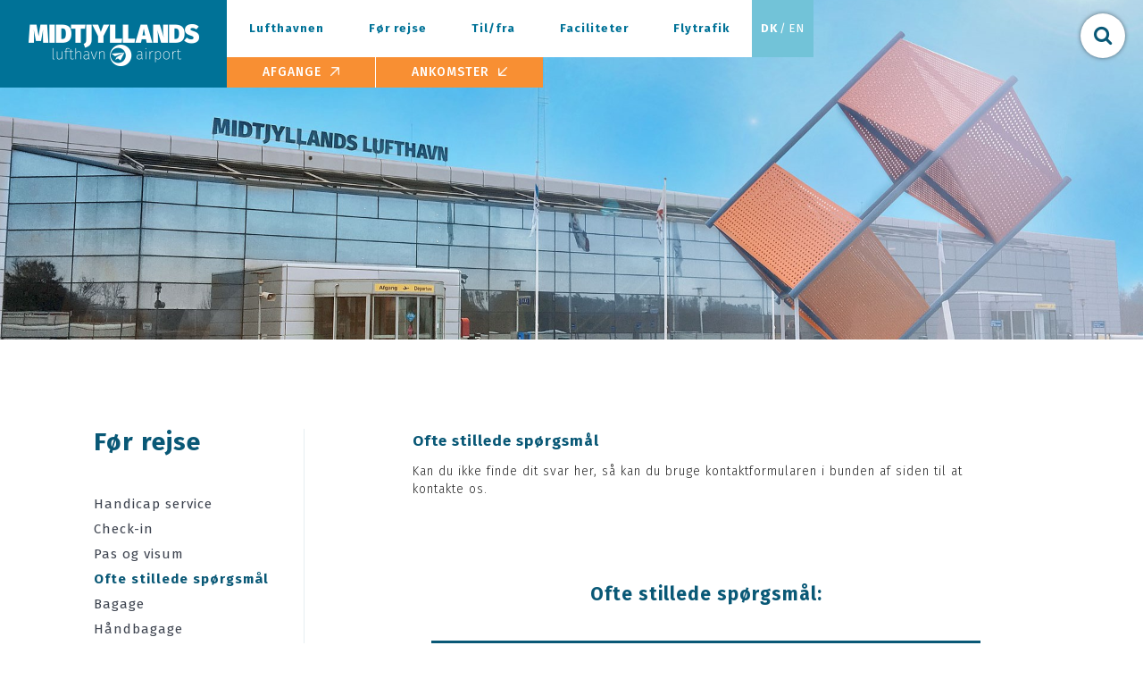

--- FILE ---
content_type: text/html; charset=utf-8
request_url: https://midtjyllandslufthavn.dk/foer-rejse/ofte-stillede-spoergsmaal/
body_size: 8388
content:

<!DOCTYPE html>
<html lang="da">
<head>
    <meta charset="utf-8" />

    
    <title>Ofte stillede sp&#248;rgsm&#229;l - Midtjyllands Lufthavn</title>
    <meta name="title" content="Ofte stillede sp&#248;rgsm&#229;l" />
    <meta name="description" content="" />
    <meta name="keywords" content="" />
	<link rel="canonical" href="/foer-rejse/ofte-stillede-spoergsmaal/" />
        <meta property="og:title" content="Ofte stillede sp&#248;rgsm&#229;l" />



    
        <link rel="shortcut icon" href="/media/11876/favicon-blue.png?width=32&height=32" type="image/png" />
        <link rel="apple-touch-icon" sizes="57x57" href="/media/11876/favicon-blue.png?width=57&height=57">
        <link rel="apple-touch-icon" sizes="60x60" href="/media/11876/favicon-blue.png?width=60&height=60">
        <link rel="apple-touch-icon" sizes="72x72" href="/media/11876/favicon-blue.png?width=72&height=72">
        <link rel="apple-touch-icon" sizes="76x76" href="/media/11876/favicon-blue.png?width=76&height=76">
        <link rel="apple-touch-icon" sizes="114x114" href="/media/11876/favicon-blue.png?width=114&height=114">
        <link rel="apple-touch-icon" sizes="120x120" href="/media/11876/favicon-blue.png?width=120&height=120">
        <link rel="apple-touch-icon" sizes="144x144" href="/media/11876/favicon-blue.png?width=144&height=144">
        <link rel="apple-touch-icon" sizes="152x152" href="/media/11876/favicon-blue.png?width=152&height=152">
        <link rel="apple-touch-icon" sizes="180x180" href="/media/11876/favicon-blue.png?width=180&height=180">
        <link rel="icon" type="image/png" href="/media/11876/favicon-blue.png?width=16&height=16" sizes="16x16">
        <link rel="icon" type="image/png" href="/media/11876/favicon-blue.png?width=32&height=32" sizes="32x32">
        <link rel="icon" type="image/png" href="/media/11876/favicon-blue.png?width=96&height=96" sizes="96x96">
        <link rel="icon" type="image/png" href="/media/11876/favicon-blue.png?width=192&height=192" sizes="192x192">
        <meta name="msapplication-square70x70logo" content="/media/11876/favicon-blue.png?width=70&height=70" />
        <meta name="msapplication-square150x150logo" content="/media/11876/favicon-blue.png?width=150&height=150" />
        <meta name="msapplication-square310x310logo" content="/media/11876/favicon-blue.png?width=310&height=310" />

    <meta name="viewport" content="width=device-width, initial-scale=1.0, maximum-scale=1.0" />
    <!--[if IE]><meta http-equiv='X-UA-Compatible' content='IE=edge,chrome=1'><![endif]-->
    <link href="https://fonts.googleapis.com/css?family=Fira+Sans:300,400,400i,500,700" rel="stylesheet">
    <link href="/css/bootstrap.css" type="text/css" rel="stylesheet"/><link href="/css/font-awesome.css" type="text/css" rel="stylesheet"/><link href="/css/ionicons.css" type="text/css" rel="stylesheet"/><link href="/css/plugin/jPushMenu.css" type="text/css" rel="stylesheet"/><link href="/css/plugin/animate.css" type="text/css" rel="stylesheet"/><link href="/css/jquery-ui.css" type="text/css" rel="stylesheet"/><link href="/scripts/cookiebar/jquery.cookiebar.css" type="text/css" rel="stylesheet"/><link href="/css/style.css?v=1.1" type="text/css" rel="stylesheet"/>
	<link rel="stylesheet" type="text/css" href="/css/new-style.css?v=1.6" />
    <!--[if lte IE 9]>
		<link rel="stylesheet" type="text/css" href="/css/ie9.css" />
	<![endif]-->
    <script src="/scripts/jquery-1.11.2.min.js"></script>

    <!-- Facebook Pixel Code -->
<script>
  !function(f,b,e,v,n,t,s)
  {if(f.fbq)return;n=f.fbq=function(){n.callMethod?
  n.callMethod.apply(n,arguments):n.queue.push(arguments)};
  if(!f._fbq)f._fbq=n;n.push=n;n.loaded=!0;n.version='2.0';
  n.queue=[];t=b.createElement(e);t.async=!0;
  t.src=v;s=b.getElementsByTagName(e)[0];
  s.parentNode.insertBefore(t,s)}(window, document,'script',
  'https://connect.facebook.net/en_US/fbevents.js');
  fbq('init', '1842170062496541');
  fbq('track', 'PageView');
</script>
<noscript><img height="1" width="1" style="display:none"
  src="https://www.facebook.com/tr?id=1842170062496541&ev=PageView&noscript=1"
/></noscript>
<!-- End Facebook Pixel Code -->

<!-- Cookiebanner - petervejlebo.dk -->
<script type="text/javascript">
var _iub = _iub || [];
_iub.csConfiguration = {"askConsentAtCookiePolicyUpdate":true,"floatingPreferencesButtonCaptionColor":"#000000","floatingPreferencesButtonColor":"#FFFFFF","floatingPreferencesButtonDisplay":"anchored-bottom-left","lang":"da","perPurposeConsent":true,"siteId":3617169,"cookiePolicyId":49002930, "banner":{ "acceptButtonCaptionColor":"#FFFFFF","acceptButtonColor":"#0073CE","acceptButtonDisplay":true,"backgroundColor":"#FFFFFF","brandBackgroundColor":"#FFFFFF","brandTextColor":"#000000","closeButtonDisplay":false,"customizeButtonCaptionColor":"#4D4D4D","customizeButtonColor":"#DADADA","customizeButtonDisplay":true,"explicitWithdrawal":true,"logo":"https://midtjyllandslufthavn.dk/media/11877/logo-midtjyllandslufthavn-blue.png","position":"bottom","rejectButtonCaptionColor":"#FFFFFF","rejectButtonColor":"#0073CE","rejectButtonDisplay":true,"showPurposesToggles":true,"showTitle":false,"textColor":"#000000" }};
</script>
<script type="text/javascript" src="https://cs.iubenda.com/autoblocking/3617169.js"></script>
<script type="text/javascript" src="//cdn.iubenda.com/cs/iubenda_cs.js" charset="UTF-8" async></script>
<script id="mcjs">!function(c,h,i,m,p){m=c.createElement(h),p=c.getElementsByTagName(h)[0],m.async=1,m.src=i,p.parentNode.insertBefore(m,p)}(document,"script","https://chimpstatic.com/mcjs-connected/js/users/a7dd6b19e3174078836242dde/80c2fbcdc03b4853b8857444c.js");</script>
</head>

<body id="page1562" class="full-intro background--light pageInnerMenu lang-da">
    
    <div class="wrapper">
        <header class="header">
            <div class="header-container">
                <div class="logo-container">

        <div class="logo">
            <a href="/">
                <img class="l-black" src="/media/1014/logo-midtjyllandslufthavn-white.png" />
            </a>
        </div>


                </div>
                <div class="navigation-container">

<nav class="navigation">
    <div id="mobile-menu-close"></div>
    <div class="main-nav-container">
        <ul class="main-nav">
            
                <li class=" nav-has-sub">
                    <a href="javascript:void(0)">Lufthavnen</a>
		<span class="expander "></span>
                <ul class="nav-dropdown">
                        <li >
                            <a href="/lufthavnen/nyheder/" target="" class="">Nyheder</a>
                        </li>
                        <li >
                            <a href="/lufthavnen/galleri/" target="" class="">Galleri</a>
                        </li>
                        <li >
                            <a href="/lufthavnen/job/" target="" class="">Job</a>
                        </li>
                        <li >
                            <a href="/lufthavnen/forsinket-bagage/" target="" class="">Forsinket bagage</a>
                        </li>
                        <li >
                            <a href="/lufthavnen/beskadiget-bagage/" target="" class="">Beskadiget bagage</a>
                        </li>
                        <li >
                            <a href="/lufthavnen/ris-og-ros/" target="" class="">Ris og ros</a>
                        </li>
                        <li >
                            <a href="/lufthavnen/links/" target="" class="">Links</a>
                        </li>
                        <li >
                            <a href="/lufthavnen/kontakt/" target="" class="">Kontakt</a>
                        </li>
                        <li >
                            <a href="/lufthavnen/bestyrelse/" target="" class="">Bestyrelse</a>
                        </li>
                        <li >
                            <a href="/lufthavnen/lost-and-found/" target="" class="">Lost and Found</a>
                        </li>
                        <li >
                            <a href="/lufthavnen/persondatapolitik/" target="" class="">Persondatapolitik</a>
                        </li>
                        <li >
                            <a href="/lufthavnen/betingelser-for-nyhedsbrev/" target="" class="">Betingelser for nyhedsbrev</a>
                        </li>
                </ul>
                </li>
                <li class="active child-open nav-has-sub">
                    <a href="javascript:void(0)">F&#248;r rejse</a>
		<span class="expander "></span>
                <ul class="nav-dropdown">
                        <li >
                            <a href="/foer-rejse/handicap-service/" target="" class="">Handicap service</a>
                        </li>
                        <li >
                            <a href="/foer-rejse/check-in/" target="" class="">Check-in</a>
                        </li>
                        <li >
                            <a href="/foer-rejse/pas-og-visum/" target="" class="">Pas og visum</a>
                        </li>
                        <li class=" active child-open">
                            <a href="/foer-rejse/ofte-stillede-spoergsmaal/" target="" class="">Ofte stillede sp&#248;rgsm&#229;l</a>
                        </li>
                        <li >
                            <a href="/foer-rejse/bagage/" target="" class="">Bagage</a>
                        </li>
                        <li >
                            <a href="/foer-rejse/haandbagage/" target="" class="">H&#229;ndbagage</a>
                        </li>
                        <li >
                            <a href="/foer-rejse/special-bagage/" target="" class="">Special bagage</a>
                        </li>
                        <li >
                            <a href="/foer-rejse/airshells/" target="" class="">Airshells</a>
                        </li>
                        <li >
                            <a href="/foer-rejse/passagerrettigheder/" target="" class="">Passagerrettigheder</a>
                        </li>
                        <li >
                            <a href="/foer-rejse/rundtur-i-lufthavnen/" target="" class="">Rundtur i lufthavnen</a>
                        </li>
                </ul>
                </li>
                <li class=" nav-has-sub">
                    <a href="javascript:void(0)">Til/fra</a>
		<span class="expander "></span>
                <ul class="nav-dropdown">
                        <li >
                            <a href="/tilfra/koerselsvejledning/" target="" class="">K&#248;rselsvejledning</a>
                        </li>
                        <li >
                            <a href="/tilfra/parkering/" target="" class="">Parkering</a>
                        </li>
                        <li >
                            <a href="/tilfra/flexbus/" target="" class="">Flexbus</a>
                        </li>
                        <li >
                            <a href="/tilfra/lufthavnstaxa/" target="" class="">Lufthavnstaxa</a>
                        </li>
                        <li >
                            <a href="/tilfra/limousinekoersel/" target="" class="">Limousinek&#248;rsel</a>
                        </li>
                        <li >
                            <a href="/tilfra/samkoersel/" target="" class="">Samk&#248;rsel</a>
                        </li>
                </ul>
                </li>
                <li class=" nav-has-sub">
                    <a href="javascript:void(0)">Faciliteter</a>
		<span class="expander "></span>
                <ul class="nav-dropdown">
                        <li >
                            <a href="/faciliteter/lufthavnsbistroen/" target="" class="">Lufthavnsbistroen</a>
                        </li>
                        <li >
                            <a href="/faciliteter/catering/" target="" class="">Catering</a>
                        </li>
                        <li >
                            <a href="/faciliteter/moedelokaler/" target="" class="">M&#248;delokaler</a>
                        </li>
                        <li >
                            <a href="/faciliteter/markedsfoering-i-midtjyllands-lufthavn/" target="" class="">Markedsf&#248;ring i Midtjyllands lufthavn</a>
                        </li>
                        <li >
                            <a href="/faciliteter/biludlejning/" target="" class="">Biludlejning</a>
                        </li>
                </ul>
                </li>
                <li class=" nav-has-sub">
                    <a href="javascript:void(0)">Flytrafik</a>
		<span class="expander "></span>
                <ul class="nav-dropdown">
                        <li >
                            <a href="/flytrafik/rutenet/" target="" class="">Rutenet</a>
                        </li>
                        <li >
                            <a href="/flytrafik/flyselskaber/" target="" class="">Flyselskaber</a>
                        </li>
                        <li >
                            <a href="/flytrafik/frekvenser/" target="" class="">Frekvenser</a>
                        </li>
                        <li >
                            <a href="/flytrafik/afgang-ankomst/" target="" class="">Afgang / Ankomst</a>
                        </li>
                        <li >
                            <a href="/flytrafik/takstregulativet/" target="" class="">Takstregulativet</a>
                        </li>
                </ul>
                </li>
                            <li class="mobile-only">
                    <a href="http://en.midtjyllandslufthavn.dk/">English</a>
                </li>

        </ul>

        <div class="clearfix"></div>
    </div>
    <div class="sub-nav-container">
        <ul class="sub-nav">
            <li><a id="departures-btn" href="javascript:void(0)">Afgange<span class="departures-icon"></span></a></li>
            <li><a id="arrivals-btn" href="javascript:void(0)">Ankomster<span class="arrivals-icon"></span></a></li>
        </ul>
        <div id="Arrivals" class="sub-nav-modal">
            <!--             <h3 class="modal-title">Ankomster</h3> -->
            <ul class="tbl-inf" id="arrivals"></ul>

            <div class="modal-close"></div>
            <table id="arrivals_header_table" class="sub-nav-table">
                <thead>
                    <tr>
                        <th class="col-1">Tid</th>
                        <th class="col-2">Fra</th>
                        <th class="col-3">Status</th>
                    </tr>
                </thead>
                <tbody></tbody>

            </table>

                <a href="/flytrafik/afgang-ankomst?type=arrival" class="deparr-btn">Se alle ankomster <span class="deparr-arrow"><img src="/img/icons/arrow-right.png"></span></a>
        </div> <!-- #Arrivals -->
        <div id="Departures" class="sub-nav-modal">
            <div class="modal-close"></div>
            <!--             <h3 class="modal-title">Afgange</h3> -->

            <table id="departures_header_table" class="sub-nav-table">
                <thead>
                    <tr>
                        <th class="col-1">Tid</th>
                        <th class="col-2">Til</th>
                        <th class="col-3">Status</th>
                    </tr>
                </thead>
                <tbody></tbody>
            </table>
                <a href="/flytrafik/afgang-ankomst?type=departure" class="deparr-btn">Se alle afgange <span class="deparr-arrow"><img src="/img/icons/arrow-right.png"></span></a>
        </div> <!-- Departures -->
        <script src="/js/depheader-api.js?v=1.1"></script>
    </div>
    <div class="clearfix"></div>
</nav>
<div id="language-switcher" style="display:inline-block">
        <a href="http://midtjyllandslufthavn.dk/" class="active-lang">DK</a><span class="separator">/</span><a href="http://en.midtjyllandslufthavn.dk/">EN</a>  </div>
<div id="search-btn"><i class="fa fa-search" aria-hidden="true"></i></div>
<div id="mobile-menu-btn"><i class="fa fa-bars" aria-hiddeen="true"></i></div>

                </div>
            </div>
        </header>
					
        


                <section class="inner-intro inner-intro-small " style="background-image:url(https://midtjyllandslufthavn.dk/media/11864/img_1004.jpg?center=0.40828402366863903,0.29&amp;mode=crop&amp;width=1920&amp;height=600&amp;slimmage=true&amp;rnd=131308445270000000);">
                </section>
                <div class="clearfix"></div>


<div id="pageInnerMenu" class="container">
	<div class="row">
	<div id="menuCol" class="col-md-4 col-lg-3 hidden-sm hidden-xs">

                <nav class="leftnavigation">
	                
	                <div class="left-nav-container">
		                
	                    <ul class="left-nav">
	                        
	                            <li class="leftnavheader">
	                                <a  href="javascript:Void(0)">F&#248;r rejse</a>
	                            </li>
	                        

	
	                            <li >
	                                <a href="/foer-rejse/handicap-service/" target="">Handicap service</a>
	
	                                 </li>
	                            <li >
	                                <a href="/foer-rejse/check-in/" target="">Check-in</a>
	
	                                 </li>
	                            <li >
	                                <a href="/foer-rejse/pas-og-visum/" target="">Pas og visum</a>
	
	                                 </li>
	                            <li class="active">
	                                <a href="/foer-rejse/ofte-stillede-spoergsmaal/" target="">Ofte stillede sp&#248;rgsm&#229;l</a>
	
	                                 </li>
	                            <li >
	                                <a href="/foer-rejse/bagage/" target="">Bagage</a>
	
	                                 </li>
	                            <li >
	                                <a href="/foer-rejse/haandbagage/" target="">H&#229;ndbagage</a>
	
	                                 </li>
	                            <li >
	                                <a href="/foer-rejse/special-bagage/" target="">Special bagage</a>
	
	                                 </li>
	                            <li >
	                                <a href="/foer-rejse/airshells/" target="">Airshells</a>
	
	                                 </li>
	                            <li >
	                                <a href="/foer-rejse/passagerrettigheder/" target="">Passagerrettigheder</a>
	
	                                 </li>
	                            <li >
	                                <a href="/foer-rejse/rundtur-i-lufthavnen/" target="">Rundtur i lufthavnen</a>
	
	                                 </li>
	                    </ul>
	                	                	
	                	<div class="clearfix"></div>
	                	
                	</div>
                	
                	
                	<div class="clearfix"></div>
                	
                </nav>
                
                
                
                
             

	</div>
	<div id="contentCol" class="col-md-8 col-lg-9 col-sm-12">

<section id="section_1863" class="pb-60 pb-sm-60 sectioncount1">
    <div class="container-fluid">
        <div class="row">
            <div class="col-md-10 col-md-offset-1">
                        <h4>Ofte stillede sp&#248;rgsm&#229;l</h4>

                <p>
                    Kan du ikke finde dit svar her, så kan du bruge kontaktformularen i bunden af siden til at kontakte os.
                </p>
            </div>
        </div>
    </div>
</section>




        <section id="section_1858" class="pb-60 pb-sm-60">
            <div class="container-fluid">
                     <h3 class="text-center">Ofte stillede sp&#248;rgsm&#229;l:</h3>
                <div class="spacer-15"></div>
                <div class="col-md-10 col-md-offset-1">
                    <div class="accordion">
                            <div class="accordion-section">
                                <h6 class="accordion-title">Hvad er tilladt i min h&#229;ndbagage?</h6>
                                <div class="accordion-content">
                                    <p>Der er særlige regler om, hvad du skal bære i håndbagagen. Ved at klikke på ikonet håndbagage på box 'Nyttige Info' på forsiden (eller "Før afgang" på de vigtigste emner, 'og derefter trykke på' håndbagage ") her kan du læse hvad der er tilladt i håndbagagen på din rejse.</p>
                                </div>
                            </div>
                            <div class="accordion-section">
                                <h6 class="accordion-title">Hvad er check-in tid i Midtjyllands Airport?</h6>
                                <div class="accordion-content">
                                    <p>Flyselskaberne har forskellige check-in tider, se det på denne hjemmeside "Før afgang" på de vigtigste emner, så 'check-in-tider'.</p>
                                </div>
                            </div>
                            <div class="accordion-section">
                                <h6 class="accordion-title">Hvor mange kilo kan jeg have i min bagage?</h6>
                                <div class="accordion-content">
                                    <p>Vægten af håndbagage kan være forskellige for hver flyselskab. Du kan finde dit svar på 'Inden afgang på Hovedemner ", derefter" bagage ". Her kan du se oplysninger om flyselskab, du rejser med.</p>
                                </div>
                            </div>
                    </div>
                </div>
               
            </div>
        </section>
      




<section id="contactForm_1862" class="pb-60 pb-sm-60">
    <div class="container-fluid">

            <div class="row">
                <div class="col-md-6 col-md-offset-3 text-center">


                        <p class="lead">Stil os et sp&#248;rgsm&#229;l</p>

                </div>
            </div>
            <div class="spacer-15"></div>

        
<script src="/scripts/jquery.validate.min.js"></script>
<script src="/scripts/jquery.validate.unobtrusive.min.js"></script>
<script src="/scripts/jquery.unobtrusive-ajax.min.js"></script>
<script type="text/javascript">
    function handleError(ajaxContext) {
        var response = ajaxContext.get_response();
        var statusCode = response.get_statusCode();
        alert("Der er sket en fejl, og formularen blev ikke sendt. Statuskode " + statusCode);
    }
    var onSubmit = function (token) {
        var btn = $('#submitbtn');
        $(btn).button('loading');
        $('form#contact-form').attr('action', '/umbraco/Surface/ContactCaptchaSurface/Submit?Length=11').trigger('submit');
    };
    $(document).ready(function () {
        $("#submitbtn").on("click", function (e) {
            e.preventDefault();
            var $form = $('#contact-form');
            if ($form.valid()) {
                grecaptcha.execute();
            } else {
                $('html, body').animate({
                    scrollTop: $('.input-validation-error:first').offset().top
                }, 1000);
            }
        });
    });
</script>
<script src="https://www.google.com/recaptcha/api.js" async defer></script>
<script src="https://use.fontawesome.com/7199e28fd6.js"></script>
<div class="row">



    <div id="divForm">

<form action="/umbraco/RenderMvc/Submit?Length=21" class="contact-form" data-ajax="true" data-ajax-failure="handleError" data-ajax-method="POST" data-ajax-mode="replace" data-ajax-update="#divForm" id="contact-form" method="post" role="form"><span class="field-validation-valid" data-valmsg-for="ReCaptcha" data-valmsg-replace="true"></span><input name="__RequestVerificationToken" type="hidden" value="9K58xC54sVeHDz-riwZNJ-mBAaRhmjV2B5IICFuxDTiDZgkksi2UXJzmMU3OmbnJL8DalKjVRSUoMiX-TIgQ_xKgvNI8VabGmg2XN-p46Fg1" /><input Value="1862" data-val="true" data-val-number="The field CurrentSectionId must be a number." data-val-required="The CurrentSectionId field is required." id="CurrentSectionId" name="CurrentSectionId" type="hidden" value="0" />                <div class="form-field-wrapper">
                    <input Placeholder="Dit navn" class="input-sm form-full" id="Name" name="Name" type="text" value="" />
                </div>
            <div class="form-field-wrapper">
                <input Placeholder="Din E-mail" class="input-sm form-full" data-val="true" data-val-regex="The field Email must match the regular expression &#39;^[\w-]+(\.[\w-]+)*@([a-z0-9-]+(\.[a-z0-9-]+)*?\.[a-z]{2,6}|(\d{1,3}\.){3}\d{1,3})(:\d{4})?$&#39;." data-val-regex-pattern="^[\w-]+(\.[\w-]+)*@([a-z0-9-]+(\.[a-z0-9-]+)*?\.[a-z]{2,6}|(\d{1,3}\.){3}\d{1,3})(:\d{4})?$" data-val-required="The Email field is required." id="Email" name="Email" type="text" value="" />
                <span class="field-validation-valid" data-valmsg-for="Email" data-valmsg-replace="false">Udfyld en gylding e-mail</span>
            </div>
            <div class="form-field-wrapper">
                <textarea Placeholder="Din besked" class="form-full" cols="20" data-val="true" data-val-required="The Message field is required." id="Message" name="Message" rows="7">
</textarea>
                <span class="field-validation-valid" data-valmsg-for="Message" data-valmsg-replace="false">Besked skal udfyldes</span>
            </div>
            <button id='submitbtn' type="button" class="btn btn-md btn-black form-full"
                    data-loading-text="Sender...">
                Send
            </button>
<div class="g-recaptcha" data-sitekey="6LfDkkkUAAAAANXVFzNSZZQq3lcv_hJ5B1Nos_wR" data-callback="onSubmit" data-size="invisible" data-badge="inline"></div></form>    </div>


</div>


        </div>
</section>

		</div>
	</div>
</div>


<div id="pageBoxes" class="col-2">
    <div id="pageBoxes1" class="pagebox light-blue">
	    
<div class="pagebox-inner toggle-container">
	<div class="pagebox-titles">
		<span id="Tab-1" class="active pagebox-title tab-toggle">Til og Fra</span>
		<span class="separator">|</span>
		<span id="Tab-2" class="pagebox-title tab-toggle">Lufthavnen</span>
	</div>
	<div id="Content-1" class="tab boxes-container">
		
        <div class="box odd">
            <a href="/flytrafik/afgang-ankomst/">
                <div class="box-inner">

                    <div class="box-icon" style="background-image: url(/img/icons/Afgange-Ankomst.png)"></div>

                    <div class="box-text">
                        Afgang / Ankomst
                    </div>

                </div>
            </a>
        </div>

        <div class="box even">
            <a href="#" target="_blank" id="new-online-order">
                <div class="box-inner">

                    <div class="box-icon" style="background-image:url(/img/icons/soeg.png);">

                    </div>

                    <div class="box-text">
                        Bestil online
                    </div>

                </div>
            </a>
        </div>

        <div class="box odd">
            <a href="/faciliteter/biludlejning/">
                <div class="box-inner">

                    <div class="box-icon" style="background-image:url(/img/icons/biludlejning.png);">

                    </div>

                    <div class="box-text">
                        Biludlejning
                    </div>

                </div>
            </a>
        </div>

		<div class="box even">
			<a href="/foer-rejse/ofte-stillede-spoergsmaal/">
			<div class="box-inner">				
				<div class="box-icon" style="background-image:url(/img/icons/question.png);">					
				</div>				
				<div class="box-text">
					Ofte stillede spørgsmål
				</div>				
			</div>
			</a>
		</div>
		
        <div class="box odd">
            <a href="/tilfra/parkering/">
                <div class="box-inner">

                    <div class="box-icon" style="background-image:url(/img/icons/parkering.png);">

                    </div>

                    <div class="box-text">
                        Parkering
                    </div>

                </div>
            </a>
        </div>

		<div class="box even">
			<a href="/tilfra/teletaxa/">
			<div class="box-inner">				
				<div class="box-icon" style="background-image:url(/img/icons/teletaxa.png);">					
				</div>				
				<div class="box-text">
					Teletaxa
				</div>				
			</div>
			</a>
		</div>
		
		
		<div class="clearfix"></div>
		
	</div>
	
	<div id="Content-2" class="tab boxes-container" style="display:none;">
		
        <div class="box odd">
            <a href="/lufthavnen/forsinket-bagage/">
                <div class="box-inner">

                    <div class="box-icon" style="background-image: url(/img/icons/Forsinket-bagage.png)"></div>

                    <div class="box-text">
                        Forsinket bagage
                    </div>

                </div>
            </a>
        </div>

        <div class="box even">
            <a href="/foer-rejse/handicap-service/">
                <div class="box-inner">

                    <div class="box-icon" style="background-image:url(/img/icons/handicap-service.png);">

                    </div>

                    <div class="box-text">
                        Handicap Service
                    </div>

                </div>

        </div>

        <div class="box odd">
            <a href="/foer-rejse/haandbagage/">
                <div class="box-inner">

                    <div class="box-icon" style="background-image: url(/img/icons/Haandbagage.png)"></div>

                    <div class="box-text">
                        Håndbagage
                    </div>

                </div>
            </a>
        </div>

		<div class="box even">
			<a href="/faciliteter/lufthavnscaf%C3%A9-mett-kjaelvraa/">
			<div class="box-inner">
				
				<div class="box-icon" style="background-image: url(/img/icons/Cafe.png)"></div>
				
				<div class="box-text">
                    Lufthavnscafé – Mett Kjølvraa
				</div>
				
			</div>
			</a>
		</div>
		
		
		<div class="box odd">
			<a href="/faciliteter/moedelokaler/">
			<div class="box-inner">
				
				<div class="box-icon" style="background-image: url(/img/icons/Moedelokaler.png)"></div>
				
				<div class="box-text">
					Mødelokaler
				</div>
				
			</div>
			
		</div>
		
		<div class="box even">
			<a href="/lufthavnen/ris-og-ros/">
			<div class="box-inner">
				
				<div class="box-icon" style="background-image: url(/img/icons/Ris-og-ros.png)"></div>
				
				<div class="box-text">
					Ris og ros
				</div>
				
			</div>
			</a>
		</div>
		
		<div class="clearfix"></div>
		
		
	</div>
	
</div>    </div>
		
    <div id="newsletter" class="pagebox dark-blue">
		
<div class="pagebox-inner">
	<h2>Sign-up til vores <strong>nyhedsbrev</strong></h2>
<p>Følg med i hvad der sker af stort og småt i Midtjyllands Lufthavn - og vær blandt de første, der får besked, når der er interessante tilbud og aktiviteter under indflyvning.</p>
	<!--<div class="pagebox-titles">		
		<div class="pagebox-title">Sign-up til vores <strong>nyhedsbrev</strong></div>        
	</div>
	
	<div class="pagebox-text">
		<p>Følg med i hvad der sker af stort og småt i Midtjyllands Lufthavn - og vær blandt de første, der får besked, når der er interessante tilbud og aktiviteter under indflyvning.</p>
	</div>	
	-->
	<div class="newsletter-form">		


        <!-- Begin MailChimp Signup Form dansk -->
        <div id="mc_embed_signup">
            <form action="//midtjyllandslufthavn.us15.list-manage.com/subscribe/post?u=a7dd6b19e3174078836242dde&amp;id=f08e3995a3" method="post" id="mc-embedded-subscribe-form" name="mc-embedded-subscribe-form" class="validate" target="_blank" novalidate>
                <div id="mc_embed_signup_scroll">
                    <div class="mc-field-group">
                        
                        <input type="email"  placeholder="Indtast emailadresse..." value="" name="EMAIL" class="required email" id="mce-EMAIL">
                    </div>
                    <div id="mce-responses" class="clear">
                        <div class="response" id="mce-error-response" style="display:none"></div>
                        <div class="response" id="mce-success-response" style="display:none"></div>
                    </div>    <!-- real people should not fill this in and expect good things - do not remove this or risk form bot signups-->
                    <div style="position: absolute; left: -5000px;" aria-hidden="true"><input type="text" name="b_a7dd6b19e3174078836242dde_f08e3995a3" tabindex="-1" value=""></div>
                    <div class="clear"><input type="submit" value="Tilmeld" name="subscribe" id="mc-embedded-subscribe" class="btn btn-orange"></div>
                </div>
            </form>
        </div>
        <!--End mc_embed_signup-->
	</div>
	
</div>
    </div>
    <div class="clearfix"></div>
</div>




<!-- FOOTER -->
<footer class="footer pt-80">
    <div class="container">
        <div class="row mb-60">
	       	<div class="footer-nav">
            <!-- Logo -->
            <div class="col-sm-2">
                    <a class="footer-logo" href="/">
                        <img src="/media/11877/logo-midtjyllandslufthavn-blue.png" />
                    </a>
            </div>
            <!-- Logo -->

                             

	
	                            <div class="col-sm-2">
	                                <span class="top-level-item">Lufthavnen</span>
	
	                                    <ul class="nav-dropdown">
	
	                                            <li >
	                                                <a href="/lufthavnen/nyheder/" target="">Nyheder</a>
	                                                
	                                            </li>
	                                            <li >
	                                                <a href="/lufthavnen/galleri/" target="">Galleri</a>
	                                                
	                                            </li>
	                                            <li >
	                                                <a href="/lufthavnen/job/" target="">Job</a>
	                                                
	                                            </li>
	                                            <li >
	                                                <a href="/lufthavnen/beskadiget-bagage/" target="">Beskadiget bagage</a>
	                                                
	                                            </li>
	                                            <li >
	                                                <a href="/lufthavnen/ris-og-ros/" target="">Ris og ros</a>
	                                                
	                                            </li>
	                                            <li >
	                                                <a href="/lufthavnen/links/" target="">Links</a>
	                                                
	                                            </li>
	                                            <li >
	                                                <a href="/lufthavnen/kontakt/" target="">Kontakt</a>
	                                                
	                                            </li>
	                                            <li >
	                                                <a href="/lufthavnen/bestyrelse/" target="">Bestyrelse</a>
	                                                
	                                            </li>
	                                            <li >
	                                                <a href="/lufthavnen/lost-and-found/" target="">Lost and Found</a>
	                                                
	                                            </li>
	                                            <li >
	                                                <a href="/lufthavnen/persondatapolitik/" target="">Persondatapolitik</a>
	                                                
	                                            </li>
	                                            <li >
	                                                <a href="/lufthavnen/betingelser-for-nyhedsbrev/" target="">Betingelser for nyhedsbrev</a>
	                                                
	                                            </li>
	                                      </ul>
	                                 </div>
	                            <div class="col-sm-2">
	                                <span class="top-level-item">Til/fra</span>
	
	                                    <ul class="nav-dropdown">
	
	                                            <li >
	                                                <a href="/tilfra/koerselsvejledning/" target="">K&#248;rselsvejledning</a>
	                                                
	                                            </li>
	                                            <li >
	                                                <a href="/tilfra/parkering/" target="">Parkering</a>
	                                                
	                                            </li>
	                                            <li >
	                                                <a href="/tilfra/flexbus/" target="">Flexbus</a>
	                                                
	                                            </li>
	                                            <li >
	                                                <a href="/tilfra/lufthavnstaxa/" target="">Lufthavnstaxa</a>
	                                                
	                                            </li>
	                                            <li >
	                                                <a href="/tilfra/limousinekoersel/" target="">Limousinek&#248;rsel</a>
	                                                
	                                            </li>
	                                            <li >
	                                                <a href="/tilfra/samkoersel/" target="">Samk&#248;rsel</a>
	                                                
	                                            </li>
	                                      </ul>
	                                 </div>
	                            <div class="col-sm-2">
	                                <span class="top-level-item">Faciliteter</span>
	
	                                    <ul class="nav-dropdown">
	
	                                            <li >
	                                                <a href="/faciliteter/lufthavnsbistroen/" target="">Lufthavnsbistroen</a>
	                                                
	                                            </li>
	                                            <li >
	                                                <a href="/faciliteter/catering/" target="">Catering</a>
	                                                
	                                            </li>
	                                            <li >
	                                                <a href="/faciliteter/moedelokaler/" target="">M&#248;delokaler</a>
	                                                
	                                            </li>
	                                            <li >
	                                                <a href="/faciliteter/markedsfoering-i-midtjyllands-lufthavn/" target="">Markedsf&#248;ring i Midtjyllands lufthavn</a>
	                                                
	                                            </li>
	                                            <li >
	                                                <a href="/faciliteter/biludlejning/" target="">Biludlejning</a>
	                                                
	                                            </li>
	                                      </ul>
	                                 </div>
	                            <div class="col-sm-2">
	                                <span class="top-level-item">Flytrafik</span>
	
	                                    <ul class="nav-dropdown">
	
	                                            <li >
	                                                <a href="/flytrafik/rutenet/" target="">Rutenet</a>
	                                                
	                                            </li>
	                                            <li >
	                                                <a href="/flytrafik/flyselskaber/" target="">Flyselskaber</a>
	                                                
	                                            </li>
	                                            <li >
	                                                <a href="/flytrafik/frekvenser/" target="">Frekvenser</a>
	                                                
	                                            </li>
	                                            <li >
	                                                <a href="/flytrafik/afgang-ankomst/" target="">Afgang / Ankomst</a>
	                                                
	                                            </li>
	                                            <li >
	                                                <a href="/flytrafik/takstregulativet/" target="">Takstregulativet</a>
	                                                
	                                            </li>
	                                      </ul>
	                                 </div>
	                    
                
            
	       	</div>
        </div>
       
        
    </div>

    <!-- Copyright Bar -->
    <section class="copyright-container">
        <div class="container">
            <p class="copyright">
                Copyright 2024 - All rights reserved.
            </p>
        </div>
    </section>
    <!-- End Copyright Bar -->

</footer>
<!-- END FOOTER -->


        <a class="scroll-top">
            <i class="fa fa-angle-double-up"></i>
        </a>
    </div>

<div id="search-layer">
    <div id="close-search-layer"></div>
    <div class="container">
        <div class="row">

            <form action="/soegeresultat/" method="get" id="search-form" class="col-xs-12">
                <button id="search-submit"><i class="fa fa-search"></i></button><input id="search-field" type="text" placeholder='Hvad søger du efter?' name="search_field">
            </form>
            <div class="clearfix"></div>

            <div id="search-menu" class="col-xs-12 col-sm-5 col-md-4 col-lg-3">

                    <h2 class="search-title">Godt at vide før du rejser</h2>
                    <ul>
                        <li><a href="/?search=1">Bestil Online</a></li>
                        <li><a href="/tilfra/parkering/">Parkering</a></li>
                        <li><a href="/foer-rejse/haandbagage/">Håndbaggage</a></li>
                        <li><a href="/lufthavnen/forsinket-bagage/">Forsinket Baggage</a></li>
                        <li><a href="/faciliteter/biludlejning/">Biludlejning</a></li>
                        <li><a href="/foer-rejse/ofte-stillede-spoergsmaal/">Ofte stillede spørgsmål</a></li>
                    </ul>




            </div>
            <!--
            <div id="search-content" class="col-xs-12 col-sm-7 col-md-8 col-lg-9">

                <h2 class="search-title">Populære rejsemål</h2>

                <div id="search-destinations">

                    <div class="row">

                        <div class="destination-container col-xs-6 col-sm-6 col-md-4 col-lg-3">
                            <div class="destination">
                                <div class="destination-bg" style="background-image:url(/media/1007/cypern-34116493-1473236522-imagegallerylightbox.jpg);"></div>
                                <div class="destination-title">San Francisco</div>
                            </div>
                        </div>

                        <div class="destination-container col-xs-6 col-sm-6 col-md-4 col-lg-3">
                            <div class="destination">
                                <div class="destination-bg" style="background-image:url(/media/1007/cypern-34116493-1473236522-imagegallerylightbox.jpg);"></div>
                                <div class="destination-title">San Francisco</div>
                            </div>
                        </div>

                        <div class="destination-container col-xs-6 col-sm-6 col-md-4 col-lg-3">
                            <div class="destination">
                                <div class="destination-bg" style="background-image:url(/media/1007/cypern-34116493-1473236522-imagegallerylightbox.jpg);"></div>
                                <div class="destination-title">San Francisco</div>
                            </div>
                        </div>

                        <div class="destination-container col-xs-6 col-sm-6 col-md-4 col-lg-3">
                            <div class="destination">
                                <div class="destination-bg" style="background-image:url(/media/1007/cypern-34116493-1473236522-imagegallerylightbox.jpg);"></div>
                                <div class="destination-title">San Francisco</div>
                            </div>
                        </div>

                        <div class="destination-container col-xs-6 col-sm-6 col-md-4 col-lg-3">
                            <div class="destination">
                                <div class="destination-bg" style="background-image:url(/media/1007/cypern-34116493-1473236522-imagegallerylightbox.jpg);"></div>
                                <div class="destination-title">San Francisco</div>
                            </div>
                        </div>

                        <div class="destination-container col-xs-6 col-sm-6 col-md-4 col-lg-3">
                            <div class="destination">
                                <div class="destination-bg" style="background-image:url(/media/1007/cypern-34116493-1473236522-imagegallerylightbox.jpg);"></div>
                                <div class="destination-title">San Francisco</div>
                            </div>
                        </div>

                        <div class="destination-container col-xs-6 col-sm-6 col-md-4 col-lg-3">
                            <div class="destination">
                                <div class="destination-bg" style="background-image:url(/media/1007/cypern-34116493-1473236522-imagegallerylightbox.jpg);"></div>
                                <div class="destination-title">San Francisco</div>
                            </div>
                        </div>
                    </div>

                </div>

            </div>
            -->
        </div>
    </div>
</div>	

    <script src="/DependencyHandler.axd?s=[base64]&amp;t=Javascript&amp;cdv=1844504269" type="text/javascript"></script>
    <script>
function breakout_of_frame()
{
  if (top.location != location) {
    top.location.href = document.location.href ;
  }
}
$(document).ready(function(){
  breakout_of_frame();
});
</script>

<script>
  (function(i,s,o,g,r,a,m){i['GoogleAnalyticsObject']=r;i[r]=i[r]||function(){
  (i[r].q=i[r].q||[]).push(arguments)},i[r].l=1*new Date();a=s.createElement(o),
  m=s.getElementsByTagName(o)[0];a.async=1;a.src=g;m.parentNode.insertBefore(a,m)
  })(window,document,'script','https://www.google-analytics.com/analytics.js','ga');

  ga('create', 'UA-91414506-1', 'auto');
  ga('send', 'pageview');

</script>
    <script src="/js/midtjyllandslufthavn.js?v=1.4"></script>
	
</body>
</html>


--- FILE ---
content_type: text/html; charset=utf-8
request_url: https://www.google.com/recaptcha/api2/anchor?ar=1&k=6LfDkkkUAAAAANXVFzNSZZQq3lcv_hJ5B1Nos_wR&co=aHR0cHM6Ly9taWR0anlsbGFuZHNsdWZ0aGF2bi5kazo0NDM.&hl=en&v=PoyoqOPhxBO7pBk68S4YbpHZ&size=invisible&badge=inline&anchor-ms=20000&execute-ms=30000&cb=7fnk5i73y1g5
body_size: 49613
content:
<!DOCTYPE HTML><html dir="ltr" lang="en"><head><meta http-equiv="Content-Type" content="text/html; charset=UTF-8">
<meta http-equiv="X-UA-Compatible" content="IE=edge">
<title>reCAPTCHA</title>
<style type="text/css">
/* cyrillic-ext */
@font-face {
  font-family: 'Roboto';
  font-style: normal;
  font-weight: 400;
  font-stretch: 100%;
  src: url(//fonts.gstatic.com/s/roboto/v48/KFO7CnqEu92Fr1ME7kSn66aGLdTylUAMa3GUBHMdazTgWw.woff2) format('woff2');
  unicode-range: U+0460-052F, U+1C80-1C8A, U+20B4, U+2DE0-2DFF, U+A640-A69F, U+FE2E-FE2F;
}
/* cyrillic */
@font-face {
  font-family: 'Roboto';
  font-style: normal;
  font-weight: 400;
  font-stretch: 100%;
  src: url(//fonts.gstatic.com/s/roboto/v48/KFO7CnqEu92Fr1ME7kSn66aGLdTylUAMa3iUBHMdazTgWw.woff2) format('woff2');
  unicode-range: U+0301, U+0400-045F, U+0490-0491, U+04B0-04B1, U+2116;
}
/* greek-ext */
@font-face {
  font-family: 'Roboto';
  font-style: normal;
  font-weight: 400;
  font-stretch: 100%;
  src: url(//fonts.gstatic.com/s/roboto/v48/KFO7CnqEu92Fr1ME7kSn66aGLdTylUAMa3CUBHMdazTgWw.woff2) format('woff2');
  unicode-range: U+1F00-1FFF;
}
/* greek */
@font-face {
  font-family: 'Roboto';
  font-style: normal;
  font-weight: 400;
  font-stretch: 100%;
  src: url(//fonts.gstatic.com/s/roboto/v48/KFO7CnqEu92Fr1ME7kSn66aGLdTylUAMa3-UBHMdazTgWw.woff2) format('woff2');
  unicode-range: U+0370-0377, U+037A-037F, U+0384-038A, U+038C, U+038E-03A1, U+03A3-03FF;
}
/* math */
@font-face {
  font-family: 'Roboto';
  font-style: normal;
  font-weight: 400;
  font-stretch: 100%;
  src: url(//fonts.gstatic.com/s/roboto/v48/KFO7CnqEu92Fr1ME7kSn66aGLdTylUAMawCUBHMdazTgWw.woff2) format('woff2');
  unicode-range: U+0302-0303, U+0305, U+0307-0308, U+0310, U+0312, U+0315, U+031A, U+0326-0327, U+032C, U+032F-0330, U+0332-0333, U+0338, U+033A, U+0346, U+034D, U+0391-03A1, U+03A3-03A9, U+03B1-03C9, U+03D1, U+03D5-03D6, U+03F0-03F1, U+03F4-03F5, U+2016-2017, U+2034-2038, U+203C, U+2040, U+2043, U+2047, U+2050, U+2057, U+205F, U+2070-2071, U+2074-208E, U+2090-209C, U+20D0-20DC, U+20E1, U+20E5-20EF, U+2100-2112, U+2114-2115, U+2117-2121, U+2123-214F, U+2190, U+2192, U+2194-21AE, U+21B0-21E5, U+21F1-21F2, U+21F4-2211, U+2213-2214, U+2216-22FF, U+2308-230B, U+2310, U+2319, U+231C-2321, U+2336-237A, U+237C, U+2395, U+239B-23B7, U+23D0, U+23DC-23E1, U+2474-2475, U+25AF, U+25B3, U+25B7, U+25BD, U+25C1, U+25CA, U+25CC, U+25FB, U+266D-266F, U+27C0-27FF, U+2900-2AFF, U+2B0E-2B11, U+2B30-2B4C, U+2BFE, U+3030, U+FF5B, U+FF5D, U+1D400-1D7FF, U+1EE00-1EEFF;
}
/* symbols */
@font-face {
  font-family: 'Roboto';
  font-style: normal;
  font-weight: 400;
  font-stretch: 100%;
  src: url(//fonts.gstatic.com/s/roboto/v48/KFO7CnqEu92Fr1ME7kSn66aGLdTylUAMaxKUBHMdazTgWw.woff2) format('woff2');
  unicode-range: U+0001-000C, U+000E-001F, U+007F-009F, U+20DD-20E0, U+20E2-20E4, U+2150-218F, U+2190, U+2192, U+2194-2199, U+21AF, U+21E6-21F0, U+21F3, U+2218-2219, U+2299, U+22C4-22C6, U+2300-243F, U+2440-244A, U+2460-24FF, U+25A0-27BF, U+2800-28FF, U+2921-2922, U+2981, U+29BF, U+29EB, U+2B00-2BFF, U+4DC0-4DFF, U+FFF9-FFFB, U+10140-1018E, U+10190-1019C, U+101A0, U+101D0-101FD, U+102E0-102FB, U+10E60-10E7E, U+1D2C0-1D2D3, U+1D2E0-1D37F, U+1F000-1F0FF, U+1F100-1F1AD, U+1F1E6-1F1FF, U+1F30D-1F30F, U+1F315, U+1F31C, U+1F31E, U+1F320-1F32C, U+1F336, U+1F378, U+1F37D, U+1F382, U+1F393-1F39F, U+1F3A7-1F3A8, U+1F3AC-1F3AF, U+1F3C2, U+1F3C4-1F3C6, U+1F3CA-1F3CE, U+1F3D4-1F3E0, U+1F3ED, U+1F3F1-1F3F3, U+1F3F5-1F3F7, U+1F408, U+1F415, U+1F41F, U+1F426, U+1F43F, U+1F441-1F442, U+1F444, U+1F446-1F449, U+1F44C-1F44E, U+1F453, U+1F46A, U+1F47D, U+1F4A3, U+1F4B0, U+1F4B3, U+1F4B9, U+1F4BB, U+1F4BF, U+1F4C8-1F4CB, U+1F4D6, U+1F4DA, U+1F4DF, U+1F4E3-1F4E6, U+1F4EA-1F4ED, U+1F4F7, U+1F4F9-1F4FB, U+1F4FD-1F4FE, U+1F503, U+1F507-1F50B, U+1F50D, U+1F512-1F513, U+1F53E-1F54A, U+1F54F-1F5FA, U+1F610, U+1F650-1F67F, U+1F687, U+1F68D, U+1F691, U+1F694, U+1F698, U+1F6AD, U+1F6B2, U+1F6B9-1F6BA, U+1F6BC, U+1F6C6-1F6CF, U+1F6D3-1F6D7, U+1F6E0-1F6EA, U+1F6F0-1F6F3, U+1F6F7-1F6FC, U+1F700-1F7FF, U+1F800-1F80B, U+1F810-1F847, U+1F850-1F859, U+1F860-1F887, U+1F890-1F8AD, U+1F8B0-1F8BB, U+1F8C0-1F8C1, U+1F900-1F90B, U+1F93B, U+1F946, U+1F984, U+1F996, U+1F9E9, U+1FA00-1FA6F, U+1FA70-1FA7C, U+1FA80-1FA89, U+1FA8F-1FAC6, U+1FACE-1FADC, U+1FADF-1FAE9, U+1FAF0-1FAF8, U+1FB00-1FBFF;
}
/* vietnamese */
@font-face {
  font-family: 'Roboto';
  font-style: normal;
  font-weight: 400;
  font-stretch: 100%;
  src: url(//fonts.gstatic.com/s/roboto/v48/KFO7CnqEu92Fr1ME7kSn66aGLdTylUAMa3OUBHMdazTgWw.woff2) format('woff2');
  unicode-range: U+0102-0103, U+0110-0111, U+0128-0129, U+0168-0169, U+01A0-01A1, U+01AF-01B0, U+0300-0301, U+0303-0304, U+0308-0309, U+0323, U+0329, U+1EA0-1EF9, U+20AB;
}
/* latin-ext */
@font-face {
  font-family: 'Roboto';
  font-style: normal;
  font-weight: 400;
  font-stretch: 100%;
  src: url(//fonts.gstatic.com/s/roboto/v48/KFO7CnqEu92Fr1ME7kSn66aGLdTylUAMa3KUBHMdazTgWw.woff2) format('woff2');
  unicode-range: U+0100-02BA, U+02BD-02C5, U+02C7-02CC, U+02CE-02D7, U+02DD-02FF, U+0304, U+0308, U+0329, U+1D00-1DBF, U+1E00-1E9F, U+1EF2-1EFF, U+2020, U+20A0-20AB, U+20AD-20C0, U+2113, U+2C60-2C7F, U+A720-A7FF;
}
/* latin */
@font-face {
  font-family: 'Roboto';
  font-style: normal;
  font-weight: 400;
  font-stretch: 100%;
  src: url(//fonts.gstatic.com/s/roboto/v48/KFO7CnqEu92Fr1ME7kSn66aGLdTylUAMa3yUBHMdazQ.woff2) format('woff2');
  unicode-range: U+0000-00FF, U+0131, U+0152-0153, U+02BB-02BC, U+02C6, U+02DA, U+02DC, U+0304, U+0308, U+0329, U+2000-206F, U+20AC, U+2122, U+2191, U+2193, U+2212, U+2215, U+FEFF, U+FFFD;
}
/* cyrillic-ext */
@font-face {
  font-family: 'Roboto';
  font-style: normal;
  font-weight: 500;
  font-stretch: 100%;
  src: url(//fonts.gstatic.com/s/roboto/v48/KFO7CnqEu92Fr1ME7kSn66aGLdTylUAMa3GUBHMdazTgWw.woff2) format('woff2');
  unicode-range: U+0460-052F, U+1C80-1C8A, U+20B4, U+2DE0-2DFF, U+A640-A69F, U+FE2E-FE2F;
}
/* cyrillic */
@font-face {
  font-family: 'Roboto';
  font-style: normal;
  font-weight: 500;
  font-stretch: 100%;
  src: url(//fonts.gstatic.com/s/roboto/v48/KFO7CnqEu92Fr1ME7kSn66aGLdTylUAMa3iUBHMdazTgWw.woff2) format('woff2');
  unicode-range: U+0301, U+0400-045F, U+0490-0491, U+04B0-04B1, U+2116;
}
/* greek-ext */
@font-face {
  font-family: 'Roboto';
  font-style: normal;
  font-weight: 500;
  font-stretch: 100%;
  src: url(//fonts.gstatic.com/s/roboto/v48/KFO7CnqEu92Fr1ME7kSn66aGLdTylUAMa3CUBHMdazTgWw.woff2) format('woff2');
  unicode-range: U+1F00-1FFF;
}
/* greek */
@font-face {
  font-family: 'Roboto';
  font-style: normal;
  font-weight: 500;
  font-stretch: 100%;
  src: url(//fonts.gstatic.com/s/roboto/v48/KFO7CnqEu92Fr1ME7kSn66aGLdTylUAMa3-UBHMdazTgWw.woff2) format('woff2');
  unicode-range: U+0370-0377, U+037A-037F, U+0384-038A, U+038C, U+038E-03A1, U+03A3-03FF;
}
/* math */
@font-face {
  font-family: 'Roboto';
  font-style: normal;
  font-weight: 500;
  font-stretch: 100%;
  src: url(//fonts.gstatic.com/s/roboto/v48/KFO7CnqEu92Fr1ME7kSn66aGLdTylUAMawCUBHMdazTgWw.woff2) format('woff2');
  unicode-range: U+0302-0303, U+0305, U+0307-0308, U+0310, U+0312, U+0315, U+031A, U+0326-0327, U+032C, U+032F-0330, U+0332-0333, U+0338, U+033A, U+0346, U+034D, U+0391-03A1, U+03A3-03A9, U+03B1-03C9, U+03D1, U+03D5-03D6, U+03F0-03F1, U+03F4-03F5, U+2016-2017, U+2034-2038, U+203C, U+2040, U+2043, U+2047, U+2050, U+2057, U+205F, U+2070-2071, U+2074-208E, U+2090-209C, U+20D0-20DC, U+20E1, U+20E5-20EF, U+2100-2112, U+2114-2115, U+2117-2121, U+2123-214F, U+2190, U+2192, U+2194-21AE, U+21B0-21E5, U+21F1-21F2, U+21F4-2211, U+2213-2214, U+2216-22FF, U+2308-230B, U+2310, U+2319, U+231C-2321, U+2336-237A, U+237C, U+2395, U+239B-23B7, U+23D0, U+23DC-23E1, U+2474-2475, U+25AF, U+25B3, U+25B7, U+25BD, U+25C1, U+25CA, U+25CC, U+25FB, U+266D-266F, U+27C0-27FF, U+2900-2AFF, U+2B0E-2B11, U+2B30-2B4C, U+2BFE, U+3030, U+FF5B, U+FF5D, U+1D400-1D7FF, U+1EE00-1EEFF;
}
/* symbols */
@font-face {
  font-family: 'Roboto';
  font-style: normal;
  font-weight: 500;
  font-stretch: 100%;
  src: url(//fonts.gstatic.com/s/roboto/v48/KFO7CnqEu92Fr1ME7kSn66aGLdTylUAMaxKUBHMdazTgWw.woff2) format('woff2');
  unicode-range: U+0001-000C, U+000E-001F, U+007F-009F, U+20DD-20E0, U+20E2-20E4, U+2150-218F, U+2190, U+2192, U+2194-2199, U+21AF, U+21E6-21F0, U+21F3, U+2218-2219, U+2299, U+22C4-22C6, U+2300-243F, U+2440-244A, U+2460-24FF, U+25A0-27BF, U+2800-28FF, U+2921-2922, U+2981, U+29BF, U+29EB, U+2B00-2BFF, U+4DC0-4DFF, U+FFF9-FFFB, U+10140-1018E, U+10190-1019C, U+101A0, U+101D0-101FD, U+102E0-102FB, U+10E60-10E7E, U+1D2C0-1D2D3, U+1D2E0-1D37F, U+1F000-1F0FF, U+1F100-1F1AD, U+1F1E6-1F1FF, U+1F30D-1F30F, U+1F315, U+1F31C, U+1F31E, U+1F320-1F32C, U+1F336, U+1F378, U+1F37D, U+1F382, U+1F393-1F39F, U+1F3A7-1F3A8, U+1F3AC-1F3AF, U+1F3C2, U+1F3C4-1F3C6, U+1F3CA-1F3CE, U+1F3D4-1F3E0, U+1F3ED, U+1F3F1-1F3F3, U+1F3F5-1F3F7, U+1F408, U+1F415, U+1F41F, U+1F426, U+1F43F, U+1F441-1F442, U+1F444, U+1F446-1F449, U+1F44C-1F44E, U+1F453, U+1F46A, U+1F47D, U+1F4A3, U+1F4B0, U+1F4B3, U+1F4B9, U+1F4BB, U+1F4BF, U+1F4C8-1F4CB, U+1F4D6, U+1F4DA, U+1F4DF, U+1F4E3-1F4E6, U+1F4EA-1F4ED, U+1F4F7, U+1F4F9-1F4FB, U+1F4FD-1F4FE, U+1F503, U+1F507-1F50B, U+1F50D, U+1F512-1F513, U+1F53E-1F54A, U+1F54F-1F5FA, U+1F610, U+1F650-1F67F, U+1F687, U+1F68D, U+1F691, U+1F694, U+1F698, U+1F6AD, U+1F6B2, U+1F6B9-1F6BA, U+1F6BC, U+1F6C6-1F6CF, U+1F6D3-1F6D7, U+1F6E0-1F6EA, U+1F6F0-1F6F3, U+1F6F7-1F6FC, U+1F700-1F7FF, U+1F800-1F80B, U+1F810-1F847, U+1F850-1F859, U+1F860-1F887, U+1F890-1F8AD, U+1F8B0-1F8BB, U+1F8C0-1F8C1, U+1F900-1F90B, U+1F93B, U+1F946, U+1F984, U+1F996, U+1F9E9, U+1FA00-1FA6F, U+1FA70-1FA7C, U+1FA80-1FA89, U+1FA8F-1FAC6, U+1FACE-1FADC, U+1FADF-1FAE9, U+1FAF0-1FAF8, U+1FB00-1FBFF;
}
/* vietnamese */
@font-face {
  font-family: 'Roboto';
  font-style: normal;
  font-weight: 500;
  font-stretch: 100%;
  src: url(//fonts.gstatic.com/s/roboto/v48/KFO7CnqEu92Fr1ME7kSn66aGLdTylUAMa3OUBHMdazTgWw.woff2) format('woff2');
  unicode-range: U+0102-0103, U+0110-0111, U+0128-0129, U+0168-0169, U+01A0-01A1, U+01AF-01B0, U+0300-0301, U+0303-0304, U+0308-0309, U+0323, U+0329, U+1EA0-1EF9, U+20AB;
}
/* latin-ext */
@font-face {
  font-family: 'Roboto';
  font-style: normal;
  font-weight: 500;
  font-stretch: 100%;
  src: url(//fonts.gstatic.com/s/roboto/v48/KFO7CnqEu92Fr1ME7kSn66aGLdTylUAMa3KUBHMdazTgWw.woff2) format('woff2');
  unicode-range: U+0100-02BA, U+02BD-02C5, U+02C7-02CC, U+02CE-02D7, U+02DD-02FF, U+0304, U+0308, U+0329, U+1D00-1DBF, U+1E00-1E9F, U+1EF2-1EFF, U+2020, U+20A0-20AB, U+20AD-20C0, U+2113, U+2C60-2C7F, U+A720-A7FF;
}
/* latin */
@font-face {
  font-family: 'Roboto';
  font-style: normal;
  font-weight: 500;
  font-stretch: 100%;
  src: url(//fonts.gstatic.com/s/roboto/v48/KFO7CnqEu92Fr1ME7kSn66aGLdTylUAMa3yUBHMdazQ.woff2) format('woff2');
  unicode-range: U+0000-00FF, U+0131, U+0152-0153, U+02BB-02BC, U+02C6, U+02DA, U+02DC, U+0304, U+0308, U+0329, U+2000-206F, U+20AC, U+2122, U+2191, U+2193, U+2212, U+2215, U+FEFF, U+FFFD;
}
/* cyrillic-ext */
@font-face {
  font-family: 'Roboto';
  font-style: normal;
  font-weight: 900;
  font-stretch: 100%;
  src: url(//fonts.gstatic.com/s/roboto/v48/KFO7CnqEu92Fr1ME7kSn66aGLdTylUAMa3GUBHMdazTgWw.woff2) format('woff2');
  unicode-range: U+0460-052F, U+1C80-1C8A, U+20B4, U+2DE0-2DFF, U+A640-A69F, U+FE2E-FE2F;
}
/* cyrillic */
@font-face {
  font-family: 'Roboto';
  font-style: normal;
  font-weight: 900;
  font-stretch: 100%;
  src: url(//fonts.gstatic.com/s/roboto/v48/KFO7CnqEu92Fr1ME7kSn66aGLdTylUAMa3iUBHMdazTgWw.woff2) format('woff2');
  unicode-range: U+0301, U+0400-045F, U+0490-0491, U+04B0-04B1, U+2116;
}
/* greek-ext */
@font-face {
  font-family: 'Roboto';
  font-style: normal;
  font-weight: 900;
  font-stretch: 100%;
  src: url(//fonts.gstatic.com/s/roboto/v48/KFO7CnqEu92Fr1ME7kSn66aGLdTylUAMa3CUBHMdazTgWw.woff2) format('woff2');
  unicode-range: U+1F00-1FFF;
}
/* greek */
@font-face {
  font-family: 'Roboto';
  font-style: normal;
  font-weight: 900;
  font-stretch: 100%;
  src: url(//fonts.gstatic.com/s/roboto/v48/KFO7CnqEu92Fr1ME7kSn66aGLdTylUAMa3-UBHMdazTgWw.woff2) format('woff2');
  unicode-range: U+0370-0377, U+037A-037F, U+0384-038A, U+038C, U+038E-03A1, U+03A3-03FF;
}
/* math */
@font-face {
  font-family: 'Roboto';
  font-style: normal;
  font-weight: 900;
  font-stretch: 100%;
  src: url(//fonts.gstatic.com/s/roboto/v48/KFO7CnqEu92Fr1ME7kSn66aGLdTylUAMawCUBHMdazTgWw.woff2) format('woff2');
  unicode-range: U+0302-0303, U+0305, U+0307-0308, U+0310, U+0312, U+0315, U+031A, U+0326-0327, U+032C, U+032F-0330, U+0332-0333, U+0338, U+033A, U+0346, U+034D, U+0391-03A1, U+03A3-03A9, U+03B1-03C9, U+03D1, U+03D5-03D6, U+03F0-03F1, U+03F4-03F5, U+2016-2017, U+2034-2038, U+203C, U+2040, U+2043, U+2047, U+2050, U+2057, U+205F, U+2070-2071, U+2074-208E, U+2090-209C, U+20D0-20DC, U+20E1, U+20E5-20EF, U+2100-2112, U+2114-2115, U+2117-2121, U+2123-214F, U+2190, U+2192, U+2194-21AE, U+21B0-21E5, U+21F1-21F2, U+21F4-2211, U+2213-2214, U+2216-22FF, U+2308-230B, U+2310, U+2319, U+231C-2321, U+2336-237A, U+237C, U+2395, U+239B-23B7, U+23D0, U+23DC-23E1, U+2474-2475, U+25AF, U+25B3, U+25B7, U+25BD, U+25C1, U+25CA, U+25CC, U+25FB, U+266D-266F, U+27C0-27FF, U+2900-2AFF, U+2B0E-2B11, U+2B30-2B4C, U+2BFE, U+3030, U+FF5B, U+FF5D, U+1D400-1D7FF, U+1EE00-1EEFF;
}
/* symbols */
@font-face {
  font-family: 'Roboto';
  font-style: normal;
  font-weight: 900;
  font-stretch: 100%;
  src: url(//fonts.gstatic.com/s/roboto/v48/KFO7CnqEu92Fr1ME7kSn66aGLdTylUAMaxKUBHMdazTgWw.woff2) format('woff2');
  unicode-range: U+0001-000C, U+000E-001F, U+007F-009F, U+20DD-20E0, U+20E2-20E4, U+2150-218F, U+2190, U+2192, U+2194-2199, U+21AF, U+21E6-21F0, U+21F3, U+2218-2219, U+2299, U+22C4-22C6, U+2300-243F, U+2440-244A, U+2460-24FF, U+25A0-27BF, U+2800-28FF, U+2921-2922, U+2981, U+29BF, U+29EB, U+2B00-2BFF, U+4DC0-4DFF, U+FFF9-FFFB, U+10140-1018E, U+10190-1019C, U+101A0, U+101D0-101FD, U+102E0-102FB, U+10E60-10E7E, U+1D2C0-1D2D3, U+1D2E0-1D37F, U+1F000-1F0FF, U+1F100-1F1AD, U+1F1E6-1F1FF, U+1F30D-1F30F, U+1F315, U+1F31C, U+1F31E, U+1F320-1F32C, U+1F336, U+1F378, U+1F37D, U+1F382, U+1F393-1F39F, U+1F3A7-1F3A8, U+1F3AC-1F3AF, U+1F3C2, U+1F3C4-1F3C6, U+1F3CA-1F3CE, U+1F3D4-1F3E0, U+1F3ED, U+1F3F1-1F3F3, U+1F3F5-1F3F7, U+1F408, U+1F415, U+1F41F, U+1F426, U+1F43F, U+1F441-1F442, U+1F444, U+1F446-1F449, U+1F44C-1F44E, U+1F453, U+1F46A, U+1F47D, U+1F4A3, U+1F4B0, U+1F4B3, U+1F4B9, U+1F4BB, U+1F4BF, U+1F4C8-1F4CB, U+1F4D6, U+1F4DA, U+1F4DF, U+1F4E3-1F4E6, U+1F4EA-1F4ED, U+1F4F7, U+1F4F9-1F4FB, U+1F4FD-1F4FE, U+1F503, U+1F507-1F50B, U+1F50D, U+1F512-1F513, U+1F53E-1F54A, U+1F54F-1F5FA, U+1F610, U+1F650-1F67F, U+1F687, U+1F68D, U+1F691, U+1F694, U+1F698, U+1F6AD, U+1F6B2, U+1F6B9-1F6BA, U+1F6BC, U+1F6C6-1F6CF, U+1F6D3-1F6D7, U+1F6E0-1F6EA, U+1F6F0-1F6F3, U+1F6F7-1F6FC, U+1F700-1F7FF, U+1F800-1F80B, U+1F810-1F847, U+1F850-1F859, U+1F860-1F887, U+1F890-1F8AD, U+1F8B0-1F8BB, U+1F8C0-1F8C1, U+1F900-1F90B, U+1F93B, U+1F946, U+1F984, U+1F996, U+1F9E9, U+1FA00-1FA6F, U+1FA70-1FA7C, U+1FA80-1FA89, U+1FA8F-1FAC6, U+1FACE-1FADC, U+1FADF-1FAE9, U+1FAF0-1FAF8, U+1FB00-1FBFF;
}
/* vietnamese */
@font-face {
  font-family: 'Roboto';
  font-style: normal;
  font-weight: 900;
  font-stretch: 100%;
  src: url(//fonts.gstatic.com/s/roboto/v48/KFO7CnqEu92Fr1ME7kSn66aGLdTylUAMa3OUBHMdazTgWw.woff2) format('woff2');
  unicode-range: U+0102-0103, U+0110-0111, U+0128-0129, U+0168-0169, U+01A0-01A1, U+01AF-01B0, U+0300-0301, U+0303-0304, U+0308-0309, U+0323, U+0329, U+1EA0-1EF9, U+20AB;
}
/* latin-ext */
@font-face {
  font-family: 'Roboto';
  font-style: normal;
  font-weight: 900;
  font-stretch: 100%;
  src: url(//fonts.gstatic.com/s/roboto/v48/KFO7CnqEu92Fr1ME7kSn66aGLdTylUAMa3KUBHMdazTgWw.woff2) format('woff2');
  unicode-range: U+0100-02BA, U+02BD-02C5, U+02C7-02CC, U+02CE-02D7, U+02DD-02FF, U+0304, U+0308, U+0329, U+1D00-1DBF, U+1E00-1E9F, U+1EF2-1EFF, U+2020, U+20A0-20AB, U+20AD-20C0, U+2113, U+2C60-2C7F, U+A720-A7FF;
}
/* latin */
@font-face {
  font-family: 'Roboto';
  font-style: normal;
  font-weight: 900;
  font-stretch: 100%;
  src: url(//fonts.gstatic.com/s/roboto/v48/KFO7CnqEu92Fr1ME7kSn66aGLdTylUAMa3yUBHMdazQ.woff2) format('woff2');
  unicode-range: U+0000-00FF, U+0131, U+0152-0153, U+02BB-02BC, U+02C6, U+02DA, U+02DC, U+0304, U+0308, U+0329, U+2000-206F, U+20AC, U+2122, U+2191, U+2193, U+2212, U+2215, U+FEFF, U+FFFD;
}

</style>
<link rel="stylesheet" type="text/css" href="https://www.gstatic.com/recaptcha/releases/PoyoqOPhxBO7pBk68S4YbpHZ/styles__ltr.css">
<script nonce="8vuUxxcogzfzVcYbWbGuPQ" type="text/javascript">window['__recaptcha_api'] = 'https://www.google.com/recaptcha/api2/';</script>
<script type="text/javascript" src="https://www.gstatic.com/recaptcha/releases/PoyoqOPhxBO7pBk68S4YbpHZ/recaptcha__en.js" nonce="8vuUxxcogzfzVcYbWbGuPQ">
      
    </script></head>
<body><div id="rc-anchor-alert" class="rc-anchor-alert"></div>
<input type="hidden" id="recaptcha-token" value="[base64]">
<script type="text/javascript" nonce="8vuUxxcogzfzVcYbWbGuPQ">
      recaptcha.anchor.Main.init("[\x22ainput\x22,[\x22bgdata\x22,\x22\x22,\[base64]/[base64]/[base64]/ZyhXLGgpOnEoW04sMjEsbF0sVywwKSxoKSxmYWxzZSxmYWxzZSl9Y2F0Y2goayl7RygzNTgsVyk/[base64]/[base64]/[base64]/[base64]/[base64]/[base64]/[base64]/bmV3IEJbT10oRFswXSk6dz09Mj9uZXcgQltPXShEWzBdLERbMV0pOnc9PTM/bmV3IEJbT10oRFswXSxEWzFdLERbMl0pOnc9PTQ/[base64]/[base64]/[base64]/[base64]/[base64]\\u003d\x22,\[base64]\\u003d\\u003d\x22,\x22SMK2w5TDs1tIw6J1aMOfw4EMGcKWNiB7w54GasOUKggJw7UXw7hjwqJ1czJjEgbDqcOgTBzChR48w7nDhcK2w7/Dq07DjE3CmcK3w700w53DjFBqHMOvw5Iww4bCmxrDqgTDhsORw6rCmRvCnsOdwoPDrVXDs8O5wr/[base64]/CtsK2JzTDql3CvG7DnTN/[base64]/wojDjl0rM3fDvl7DiMKnw7/DpjwRw5HChsOUHMOkMEssw7rCkG0NwrByQMOKwpTCsH3ChMK6woNPLcOcw5HClgzDhzLDiMK9KTRpwrg5K2d1bMKAwr0KDT7CkMOpwoQmw4DDk8KGKh8Pwox/wovDscKSbgJRTMKXMHFOwrgfwo3DiU0rIsKgw74YA0VBCEd4Iks2w5EhbcOjMcOqTQjCosOIeFLDv0LCrcK5ZcOOJ0AxeMOsw5R8fsOFSTnDncOVBMKtw4Newp8jGnfDlsO2UsKya17Cp8Kvw6wCw5MEw6/CiMO/[base64]/DuGjChFABVcOwWsOuwr99w7DDrCLDgcOND8Ogw4cEQRkaw5osw6l6ZsKFw6kNFjk/[base64]/DpMK4dGN6ZkwGw4rCicOWV0fDrwlfwqoGw5XClMOYZcKuNsKaw712w69OEcKTwqfCqMOgZx3CkF/[base64]/CkiDCmgjDu8KzwpV0L0TCgMKMwpnDnDp/UMOyw7nDtMKbblDDp8OkwpgAMnZVw6syw6/Dr8OtH8Ojw7rCpMKEw781w6NDwpYuw4TDq8K4Y8OcQGLClcKydEILI1DClQJRQQzChsKmUsO/woodw7Few7ZLw6HCgMK/wplIw4jCiMKqw7Zmw4fDjcOywq4LAcOlFsOIQsOPOVh4JwvCoMOVAcKCwpHDvsKNw6PChnEUwqbCkV49HXPCjm3Du37CtMO9WjjCtcK5PCckw5PCnMKGwphpf8Kqw7ICw5UqwpsaLzlyZ8Kkwp5HwqLCr3nDncK4KCLCnWLDvcKzwpBvY2BXHS/ClcOIL8KSSMKbU8OKw7ocwrjDhsO3McO+wpkbT8KMHi3DuDFsw7/CtcOTw6ZQw7rCscKfw6BcTcKDZcKIHMK6acKzAQXDtjltw5Ftwo/DjCVfwrfCisKkwqDDlQoOVcOgw4IWVWc6w5Rgw6hJJMKfccKPw7HDrwsZecKcLULCqgEJw4tKTzPCmcOrw4ptwo/Ci8KVCX8swq1CWzBZwpEFEsOuwpdVdMO8w4/CjUxowpXDgsOQw5sfJC1NOcOrVxQhwrF9N8OOw73DpMKJwp8ywozCmmYxwrANwr5pMUk2OsKiU2PDhi/CmMOSw74Ow5tIw4xfelFrGcK+fh3Cg8KPUsOfGm1SEjXDsXFiwqXCkm4ZMMOWw5hDwrIQw4UYwp0ZXEpoXsO9cMOXwptcwop/wqnDoMKtD8OOwrpQIEsVE8K9wotFJDQ9QhAxwr7DrcOzN8OvHsO9Om/CrC7CscORBcKBNl8jw7LDtsOsGsOgwrEbCMK3H0PCncOGwoHCq2TCtDZHw7rCsMOcw7M4Q191d8K6fQ/CtDXCh1gDwrHDssOyw5rDmyzDoWpxBQRFbMKBwq8/OMOuw6YbwrYJMMKnwr/[base64]/wrl0woTDqAtdwpbDoMO2w65Rwp4QCMKMEsOIw63DgHFwQwhfwpzDn8KdwrfCv1bDnHXCqS/CkFnCvQ/CkAwXw6UFei/DtsKdw7jDlsO9w4dYMm7CisKkw5HCpl97AsORw5rCpyYDw6AtK0Nyw54kIDbDh3wuw5YfLE4iwp3CsHIIwp5IPcKxWRrDgizCm8O0wqXCi8KadMKwwqYxwr7Cu8KOw617KMOQw6DChcKQHcKdegfDs8OTAg/DqX5gMMKvwobCm8OFFsKya8KZw4zCs2rDiS/[base64]/Y8KZw73DisK6TUZFKsO7wo/CnTE2wofDlFrCocO/YcKBKijCmSjDlTzDs8K/DlfCtRdxwowgGX54DcOiw4lcGsKMw4fCtk3CsVPDvMO2w7XDngwuw53DhxokP8OXw63CtRbCoR0sw4XDlURwwoPDhMKBc8O/UcKgw4/CkXx7dgzDiFtAwrZHfgPCkTw7woHCosKeakEZwqBZw6lgwrlPwqkoBMOfB8OSw7JFw74/QTPCg2QaOsK+wqHDqzEPwpMUwo3Cj8O1C8K8AcOXKUMRw4c9wo7CnsOJZcKTIHdXI8ONAB3DnEPCs0/Dp8K3KsO4w7MpFsO6w7rCg2wQwr3ChMOASMKZw43CoBPDrgNfwrg7woEMw6Jtw6o8w5UqFcKtQMKzw5PDmcOLGMKzNyHDjiQlfMOKw7XDg8Oaw71rbsOLFcOGwrTDgMO8cmVxwqzCjn/[base64]/X397HT7DhMOxwoLDrTPDusKVw7cGw7xIwqY8wqo5T3DCqsOGPMOeP8OjHMKiYsO4wr4Gw65kdiEpUEo7w57CkBzDrmBBwo/ClcOaVDg/[base64]/DgMKfH8KOH8KNwpnDisOPA0/Ch0/Dnxxww4DDisObX2TCviwkYGXDmyAHw4IMKsOPWBfDsCfDvMK8UVU3F3/Djj0Pw5w9dkBqwr1fwrEeTxXDrcOnwpXCt28sR8KiFcKWGcOndVAwFsOwbMK0wrAyw4jCmTxJBiDDoiIeDsKqL1tRcAo7IXRYAxjCkxTDkFTDm1kMwrxQwrMpY8KJU2Q3esKZw47Cp8Orw4/CvUJ+w5kbYsKVJMObEX/DmXNfw5ANHVLDnFvCuMOow7rCrmxbdy3Dgw5LVMODwpB6bDJ2VD5+QEgUO2fCnlzCsMKAMAnDtQrDgjrCrSHDuBXDmyHCgi/CmcOMMsKcBWbDtcOBT2kWBD0DaS7CgDkwTS9jaMKbw7XDl8OBesOsT8OONcKpJzcRX3NQw6LCosOFHGxlw7bDvXfCqsOCw4zCqxzDoURGw5lpwqh4GcKBwrDChH0DwrnCg1fCosKbAMOWw5gZBcKPSiBJCsKAw4Q/w6jDhxrChcO/wpnDgcKKwogxw6zCtm3Dm8KcGcKqw6bCjcO7w57Cil3CrHtJSk3CkQkMw7caw53DuTXDnMKRw7XDpyUtHsKtw7DClsKGLsOlwpcyw7XDqcOpw5vCl8OqwofDtsKdLxsWGjcFw7QyI8O8PsONQCBUAzdww4bChsObwoNzw63DvjUtw4YTwrvDo3DCgFBzw5LDnA7CgcO/XBZSIAHClcK3L8OywqI0ZcKXwoPCvjTDicOzAcOcLjzDjA4hwprCuiLCozsucMKzwqTDuyzCssO2GsOZVm4dQcOuw5spHirClCXCqnxwO8ObNsOdwpbDpn7DsMOOQifCtArDm0Und8KHwpzCmQXChxDDkFTDk2zDjWHCtRJnCiDDhcKJEsOow4fCtsOcSzw/wpvDksOJwoAtUBo9PMKSwpFGDcO5w5NCw4zCrcK7MWgGwp3CknsFw4DDt1tXw4knw4BbKV3CuMOQw7TCicOaVQnCinjCosOXEcO0woEhdVXDl3fDgREFF8OZw4dybMKpFQ/DmnLDgARTw5ptKA/DrMKjwrI4wovCklrDiE10LR9eKMO1fQgEw6p/ccOAwpR6woVdCzc1w5lTw4zDpcKCbsO5w5TClXbDkAEsGUfDtcKtdy5Lwo3DrjLCkMKlw4dTYTLCm8OqGF7DrMKmR1MxUMKoccOmw511RFLDicKiw7DDozHCvcO0ZsKdM8KKVsOFVxENCMKLwqrDkhEHwo4VCHjDjQ3DvRbCmsO6SyQew57Dt8O/[base64]/Di3PDgcOWwqDCusK6wrPDk8OcVsKNwoISScOjw5otwqPChQ8XwpFlw6rDgHHCsT10RMOCUcObDAJHwpBZO8KONsK6Kz5YVXjCuEfClVHCnUDCoMK+b8O0w47DhhFewp5/dMKLD1TCqsOOw55WWFRpwqMCw4hEaMKuwooVcmzDlzoLw5xswq1leUQtwrbClMKWBHrCuTrDucORdcKxSMOXAFA4eMKpw6/[base64]/[base64]/CicKxwrAdFMKpw4hUesKgwq4nMMKfwpvDtcKtdMOhKsKvw43CoXLDoMKZw5YfTcOWEsKfOMOCwrPCgcOdC8KoTwPDpjYMw4JHw5jDmMO2ZsOtMMOjZcOfTndbB1bCn0HCjcKUCS0dw5Avw5fDqGB+Ny/CtzV3dsOpBMOXw7HDnMOvwr3Cq1fCj1XDsn90w4HCtSXCn8KvwrPDpjrCqMOnwrdowqRTw7MswrcWCTXDr0XCpFFgw73CpwcBA8OkwqhnwqBbI8Ktw5nCv8OKDcKYwrDDsjPClSHCoybDhMKTODoGwoVAW1oiwrDDujAxIwHCkcKrGsKHf2HDksOURcORDcK/[base64]/[base64]/[base64]/CtUjDpCDDrw5BFUMSEsKJT8OwTcK4w7MYw7IlcyrCr3AUw5IsK3HCusK+wpFgQMO0wpBGXBgUw4NVwoUHZcO2PhDDoHxvQcOzF1URccKhwqoiw7/DqcO0bgXChCzDngzCv8OJIS/Cm8O2w6nDlGHCg8OLwrzDmhVww6DCm8O9bz95w6Erw7UHXgrDoH4IHcKAwpg/worDlwRDwrV3QcO5UMKTwrDCscKfwp3CiSgkwqx7w7jCq8OkwpHCrmjDkcK2BcKJw7jCoTR/[base64]/CkwpkwqAlV8OewrE8wo5Jw4DDlMOROE7Cg3bCpjNawrQTE8ODwr/CusKiccOLw4jCksKSw5Z+ESfDpMKswo/Cu8OtRgbDvXNSwpjCv3ciw4/CqCDCk3FiVGZWZcOWBHllcW/CvkXCk8OVw7PCjcOYCRLDiGnCvU4kTSLDkcOLw7sGw7lnwpxPwqtMQhDChULDs8KABMOVN8K4Ng4vwrLDvUcFw5DDt3/CjsKfEsOtcwTDk8OswpbCjMORw58tw4/DkcOpwqPCky9Rw6kpan/[base64]/CnEcbehHDo8OYcAfCjMO/wpwMwrbCuMKcd8O4Jz3Cg8OVCEsuCxkpAsORFkRUwo9mVMO+w4bCpW5mIUDCuyrCoDQsCMO2wr9/JkEpcULCksKrw79NGsKoR8OSXTZyw4xIwp/[base64]/CrcO+E2FDY8OvCsKNW1FaTF7Cg8OCVMKPw6UuCcK9w7hIwqN+wpp3TcOSwqzDo8O5wogNL8KUR8OyaSTDvsKiwo7DhMOEwr/[base64]/CvcOMw41qUcOxQGXCmyjCkTzDtMKdw4HDuUrCv8KhVRhfYgHCkx3DlMK2J8OnQlrCo8KcWFAFd8KNfUTCrcOqFcOfw7UcZz0EwqbDp8O0wp/[base64]/wq7CnMObAjlLw6Fiwp7CuMKtwo5POsKtwq9Bwp3Dr8OMAsK/[base64]/[base64]/wrPChMKGFMKoIz/CimBVw6JMejjCmA45JMKqwo3Dik/[base64]/[base64]/w7zDjsK9LHDCmQnDgcOfwrvCtcKJVwh4JMOdBcOHwrhgw5diKXlnER5Lw6/CknvCmsO6eR/CmQjCqmc9FybDlCRAWMK8ScOzJU7Cv33DhcKgwoJbwrMSCgbCsMKKw4sHCX3CqwvDqlZTP8OZw7fDsDhmwqDCqMOgOkA3w6fCrsOZRU7Cvk4aw4AaU8K3ccK7w6rDqV/DvcKKwoPCpMKZwp5VcsKKwrrCpRMqw6nDo8OEcA/CoBMpOA3CiVLDncKTw6wuASnDlGLDkMOlwp8XwqbDunnDkw4owrnCg33CsMOiHw0mPWfCs2LDmsO0wp/CpsK2SkzCoSrDn8K9asK9w5/[base64]/BD55wo3DisOeUTBcDMOYV8OIIxTCt8OZwqZqD8KiFz4UwqrChcOyV8Ouw7HCpl7CvG8VHwwAf1LCiMKgwofCq3EnbMO+BsOPw67DosKMAMO2w7U7J8OOwrI9wrVLwqjDvcKkC8KmwozDmsK/GcOgw6zDh8Ovw7vDv03DtjFjw71QdsKPwrDCtsK0T8Khw6/DnsO6Hzwwwr/Ds8OIVsKff8KQwrkKecOpPMK+wohfb8K+fitnwrTCocOpMxlZI8KswrrDujl2eXbCm8KEJ8OBU3cHVXLCkcK2Bj5Zb24xLsK5fgDCnsOufcK3CsOxwobDlsOOWTTCj15Mw7TCk8Ofwr7Cs8KHTk/DrAPDicOEwqZCdyvCj8Ktw7LCk8OEX8ORw7kCSXXCm2cXUSjDhsOANDnDo1vDihtawrl1QRjCqUgFw6HDtRcAwoHCssOCw5DCoTrDn8Kzw4low57DusO+w40hw6pgwpLCnjTCh8OEe2FLVMOaOFZGR8KQwrnDisKHw7vCrcK2w7jCqcO/fFvDv8O9wqnDtcKuMVAlw714L1dSOMOCbcObdMKzwpVww5tmBTwlw63Dvk9wwqIjwrLCsDpfwr/DmMOvw7bCqmQadhh6LwXChcKVJDwxwr5Ka8KQw458bMOqAsOHw4zDqi/CpMOUw4fCmBNxwo/DrBzDgcK/bMO1w5PCtC86w6BJMsKbwpcODRbCv0tLMMKUwq/DrMKPw6HCgl8pwr9if3bDoTHCvjfDq8KXQ1hvw5TDs8Knw6nCvcKKw4jCrcOnPE/CgMKNwo7CqSQxwr7Cm1/DqMOifcOGwr/[base64]/[base64]/w5vCgMOHPzjDkz/[base64]/DqMKUewR3w4Vzw4p9w5R2w4LCkMOYXsK4w4fDksOyXxIYwq0Gw5wdccO+V2pDwrJKwqfDv8OgfR5ECcOvwqzCj8Opw6rCmwwJFsOCBcKtdC0cXEPCqE4Ww57Di8OpwoXCr8OBw6nCgMKkw6Y+wr7CsEk3wo0RSkVrZMO8w7jDmnzDmx/CkXA8w6bCrsOUUk7CuD04V3XCnRLCshU5w5pMw6rCk8OWw5rDmWnCh8Odw7rDq8Ktw7tyFMKhM8KnEWB4JiBZTMK/wpEjwpUnwoVRw7stw5Q6w4IJw53CjcOXGTQVwplSaVvDs8KJBsORw7zCn8KSZ8OGHifDhybCj8K7Rh/Cr8KcwrjCkcODY8OEMMOZGMKWQhrDrMKNFjw7wrJ8DsOLw6tfwo/[base64]/CmX/Ctkx7w77Dp08WEigtG8ODQcKKw57DocKUIMKdwppDBMKpwqbDlsK4wpTDhcKAwoTDswzDnUrDq1I6Ag/DrBfCg1PCh8ORC8Oze1wkckHCq8OYLlPDp8Ouw6TCjMOgAyMswo/DiAnDq8KPw7Bmw7lqNcKSfsKYccK6ewfDjFzDuMOaOkZHw4tTwqEwwrnDuk81SlIwO8Obw7ZEIA3CmMKefcKGQcOMw5hFw7HCryvCiHTDlnjDlsKYfsObB1k4EypfIMK/O8O/HMO7CGkfw6rCq3HDosOeBsKLwo/CiMOAwrV+b8KfwoLCoHrDsMKPwqTCgQx0wpIAw4DCocK4w5DCqWLDkSwDwrvCpcKGw70twpzDvRFMwrnCmVR+O8OzGMOuw5Ryw5lVw4/DtsO+HgRQw5Rew7XChULDukrDp2nDpGEyw6lvYsOYcVLDmRYyTWRbV8OWw4HCgDJPwpzDhcObw5TClwdVPAZpw6rDhFXDmW0iBltwTsKEw5sjdMOyw6/DvwQOFsO/wpLCt8K+S8O2BsOvwqxfbsOKITItRMOCw6bCncKHwolJw5UdZ1fCuyjDjcKlw4TDjsO9AzF6T2QuNWXDmUjCkB/[base64]/Clm9iwo5XwrbCsCXDuMKGw7bCgcKyZsOcwqE+EDFBw6nCs8Ocw4Mfw6rCnsKpBhLDgAbDjljCpsO+NMOIw4w7w6VBw6RLw4JBw6cOw7zDuMKvcsOgwovDocKWFMK/[base64]/wqnDmm0YwrzCgzLDrsKPwqB0wpXCncKIcWDCo8KrOT7DnHnCj8OYCSHCqMORw5vCtHQmwrBsw79Yb8KwSm5GPB0bw6tlwqLDuAN/[base64]/Ds3w0LEMYWMK0enx5V8OYE8O2LGcrwpzCscOSNcKUd2gVwrDDuxQkwq0fLMKywqHCuVEyw74CKMKlw7vCgcOgw53Cj8KdIsKHUwRkHyjDpMOfwrQNwp1HXkchw4LDm3/DkMKSw7vCq8OMwozDmMOVwosgScKHRC/CtFfDhsO/wrp5FsKlABfDtwzDhMOQw6XCicKodQLCpMKnPiLCpk0pW8Ovwq3DocKtw5cOP0JOaUPCsMKdw6U/[base64]/DgAoiNzEIEEpkw7TDrUVYAyEJfsKmw4V/[base64]/dcK9woXCvBnDpSzDo2tYwojDj8K5ZMKZCcKXAW0GwqE7woQXdCPDpDBvw5rCrAbCnARcwp/[base64]/Dt8KlQFUnQ8KWwp/DkcOww7UHJycRwpN/Xm3CoDbDqMO4w7vCtMKwc8KvES/[base64]/DvkhcWxvCi0YnCMOPLh5wZgbDqEfDlQJUwqkYwqAsYMK+wrw2wpYEwqM9Z8O0CV4sXC3CkFXCihcCRGQTQBrCocKaw5Mpw5LDp8Odw49qwrXCssOKFz9kw7/[base64]/dyDCuHZBw6RKclkqwqg0wr/DhMOLwqDCi8Kww6QJwpJ3A17DgMKmwpXDs0TCvMOBd8Kqw4fClMKqb8K7P8OGdRLDmcKfSlzDmcKCDsO9T3/CpcOcVMOHw4p/RcKFw57CrS4ow6ocaB0kwrLDljvDncOnwrvDpsKfMQAswqfDuMKVw47Dv03CujR/wqpwTsO6f8OcwpPCiMKPwrrCkkLCvcOuacKOCsKwwqLCmkddbWBXbcKKfMKoAMKywr3CmsONw6c4w4xWwrXCiTkJwrvCnmXDuCbDgh/CgjkuwrnDm8KfY8KswodtbwIewoLDjMOcJlbCu0QWwos6w4M7LcKDWBI1ZcKYH03DrxhRwp4Nwo/DpsOUN8K1PcO7wrlZw5/Cr8KnR8KnUsK0FsKfaRgowqfDvMKxI1/DomTCucK4BEYDKic5JgHCg8KiI8O4w4ZIMsKPw51gN3LCpAXCi3vChXDCn8OHfjDDusOuMcKPw7skb8KiAg/Cq8KsFD0/RsKACiBww6ZDdMK5ZQHDusO2wqzCmCdNesKeUwkXw7gTw63CqMOWDcOieMO4w6hWwrDDk8Kdw6jDp2ZGGcO+wo8Zwp3DslM7w6DDkjzCtcK2wpM5wpDDk1fDsTlpw6l1ScKdw5HCjEzDssKBwrTDrMKGw6oSCsObwpo/CcOkQ8KoUsOXwp7DtShsw5JXZR0GCHkJUDPDncKfIAjDtcOEY8Opw6PDnyHDpMK7WD0MK8OBXxk5Q8KfMh/CkC8sMsKxw63CuMOob2jDjzjDjcOZwp/Cq8KRU8KUwpLCqiHCtMKKw6NGwqN3TwLDu2wCw6I/w4hbCnktwqHCmcKlSsO0XH/Ch38Twq/DvMOJw7zDiWt9w4TDmMKoXcKWejRcaRfDuiUPYsK3wrjDpE03akV+QiDChkrDrxgMwqAENnrCvD3CuWdYPcO6w7XCtEfDocOtTlxBw6NlXWFhw6bDj8K/w4UjwpgewqNwwqXCtzcld1zComYvK8K1E8K8w7vDjgfChTjCgwUmdsKOwo5qBBvCpMOGwoDCqSjCi8O3wpLDuG9LLB7CggLCgcKhwpB0w6/Ciyx2w63CvhZ7wpnDoRcSaMOLGMO4ZMK+wrptw5vDhsKNGljDgTjDgxDCrh/DgErDuDvCsFLCs8O2BcKQIsOHFsKmQgXDiG8bw63CrFAzZXMTHyrDtU/CkEPCscKhQm9swppOw6luwp3DlMKGYh4awq/Co8KSwoTCl8KMwr/[base64]/[base64]/CnkFhLEXCo8KDwocdcj0Uw5rDojDCicKvw58Kw7nDqy7Dkl9jUW7DilTDvT93M0bDoirCu8K3wr3Cr8KRw4sLQMOCecOvw5/DkCLDjU7CigzDmxbDp3zCl8OCw7x8woRBw4FYWwrClsOpwpzDvsKhw4XCvkXDgsKdw6JCOC8WwoMnw4UEaAPClcOrw7Aqw7J+AxjDt8KVYsKzdUcewqZXEWPCo8KbwqPDgsOvX1PCsQjCpMOuXMKpJcKHw6DCq8K/OmJqwpHCpcK9DsK4BmrDqifCp8Ovw61SAEfDjFrCtcOMw4bCglMPdMKQw4gswrt2w48dekdFDB5Fw7HDvEFXFcKTwqQawqVpwrjCocK0w5DCqmxtwrcFwoAmTk10wpd5wpsZw7zDjDw5w4DCh8K9w5N/bMOaf8OowroVwpjChEbDqcOOw6fDlcKjwroAUMOlw6ddScObwrHDhcKRwpRcMsK2wqNswqXCmCPCvMKUwrlOGcKtaHl4wpLDmsKQDMKfTlVzYcOEw68YT8OlesOWw7IKA2FKZ8OqQcKMwownS8KqacOYwq1Owp/Dj0nDr8OJw6zDklzCqcK3UmHCjsKXT8KIOMOewonDsV9yd8KuwqDDvcOcSMKowqNWwoHCsVJ/w44/NMOhwrnCgsOeG8OtdWXChD0veSc1UCbCg0TCgsKCfnM7woDCiUlbwrbCssKOw5/CoMKuGRXCh3HDj1fDmkRxF8KAABEnwp/CssOHAsOVHT04ScKlw5stw4DDhsOzdcKubWzDtBPCvcOLJMO3DcK4w4cpw7vCshEwWcKrw4A8wqtVwrh9w7JSw4QRwp7DhcKJeXXDkXF5VgPCrA7CmDoaRT0iwqc9w6bClsOwwrYrcsKcbU9iEMOLDsKsfsK+wodEwrFdXcO7Lnp2wofCtcO+wpjDhBp/d1rCmz5XJMK3aErCt3/DlGfCusKcZsOcw5zCn8O/AMK8W07DlcOAwqZ8wrMeYsO0w5jCuh3DrcO/S1FdwpQ/wqDCkhnDkhfCuSlfwrZLPAnCksOYwrvDksK8ZMOewoHCugrDuD0qYyrDpDcQbkhUwqnCkcOGBMKAw6sOw5XCn2XCtsO9AkfDscOqwrLCn1oPw7xbw6nCnnzDisODwoZZwrgyJCvDohDCj8K3w4U/w6LCmcKrwrzCqcKDFAoewrrDmTpBLnbCvcKRLcO6IMKNwoBYYMKYOsKQwr8mHHxfNiBQwoHDgH/Clj4gDMO6LEHDi8KSOGTCqsKhK8OAwpN9Dm/DlRJsWhPDrk5Gwq5ewpjDhWggw4YwfcKodA9oQsOsw6APw69adgETDcOXw7xoTsKve8KnQ8OaXi3CgMKyw6dVw6LDsMOgwrLDosO0SH3DqcK7GMKjN8KvBiDDgSfDlsK/woHCncOywphAwrzDqsKAw77CnsODdEBEL8K7wp9uw4PCrHxaXDrDqEktF8K8w4rDjcKFw5QrZMODGsO+bcKww57CjD5PMcO4w4PDnVnDvcOxHQMQw7/CsjZ0PcKxXlDCoMOgw55/[base64]/[base64]/Dq1NqXMORUizDiMO6w4cIw43DmsOiB8KHYTvDgyTCsFFHw6bCosKMw7hIFW8FPMOGE3/[base64]/Dp8K6w7MVaMOkwo7ChcKBwqTDtwTCjx1/Dg7CucKiOyI2woJzwqlww4vDvyEMMMK1cloYOkTCmMKWw63Dq2cUw4wOC3B/[base64]/w752woXCgyHCssKaw53CrnnDr19XIw/[base64]/[base64]/[base64]/Cu24Pw5lowrVddHvDncOnw4rCrMOJw4IXw4jCpsOIw45dw6oaScOGdMOZPcO/[base64]/O27CsUPCtjoRw70AwoDCisOySHEfw5piQ8KVwr/[base64]/[base64]/DkQjCocKIwoR5w5PDsUs0wrorw5/[base64]/CrMOgecO0wozCtmDDlMOrw7wOwq/DhyrDkcOZw4tEwpMpwrLDnMKvO8Kpw4tVwoXDuXzDihZLw6TDnC/CugTCpMO5IcOrKMOVJGN4wo9iwookwr7CqhNNTTUiwrhHAcKbBGIpwo/CuD0CJRHClMOkacO5wrtcw6/Ci8OFZMOdworDncKZYinDu8OWfcOmw5/DvGgIwr1ww4vDpMKzbAkSw5rCvWYIw5vDnhfCozwaRjLCjsKGw6vClxltw4rDvsKxDEdZw4bDsShvwpzDr00gw53CisKKTcKxw4JIw7EHZMOtMj3CqMKiT8OeTwDDm2NpIWJ5OnvDhGJ+HFDDjMKdDVwTw7Ntwp4nJH8zJMOrwpjCum/CtMO9JDTCvMKubFdJwpFuwpxKUcOyT8ORwq4DwqfCqcO5w6Atwo1mwpYNIgzDrHjCuMKmKG1Sw7DDqhzCssKBw5YzcMOXwo7CnWQqXMK4ekzCjsO1QsOTwr4KwqN0w6lew6goGMOveA8Wwqtqw6zDsMOpTXkuw6HCgnAUJMKYw5rCrsO3w6oXaU/[base64]/eHPDqV3CtSzDuMOSw7XCoDYRB0nCrjoTw6/ChsKATUNPPGzCshZNVsKMwo/CoUzCrVzCicOlwqzCpGzCtmDDh8K0wpzDg8OpU8OXwqYrHHMxADPCjE/DpzRBw5XDm8OAeVwjNMO6w4/CvwfCnCZ3wr7Dh3dlfsKxKHvCpDfCscKyLsOaJRjCk8Otd8OAOcKdw7HCtyYrFl/DgEUrw71kwpvDj8OXZcKHD8OOKMOqw5TCisKCwqplw4Uzw53DnDTCqwIfVllFw7dMw5/CiUMkST0PC30gwqVoblhJUcO7w5LCgSrCnC4MGcO+w6ZSw5gswonDl8Opwqk+AUTDjcOsKHjCllsNwrhcwoTChsK5W8Kfw65twq7Cp2oUI8Omw47Dpn3DoR/DosKAw7dBwrJiBU5awr/Di8Kww7jDuSJ5worCuMK3wooZbWk6w63Dgz3Cv35vw4vChV/DlCh9wpfDpj3DkXIWwp/[base64]/DsMKTCcKhCcOnwrLDv8OXbjV5w6Ntw5RucWkIw6LCjDrDhgxpd8Ogwp51PE0hwqvCssKdBE/[base64]/DnSTCq8K7GsK+QHpFwqPCqsKbwrXDisO7w4zDr8OrwpbDtMKRwprDhXLDjEU2w6JUw4vDtmPDqsKdKXcTEgw3w5hVJVNfwpQ/CsKvIn5aZHHCiMOAw5bCo8KSwo8yw4BEwq5DIXrCmnDCi8KtcRY8wqEIZsKbKcOGwoZkXcOhwrFzw4hkWRorw5UCwowgeMO3cmXCvyrCrC9rw5rDisObwrvCu8K/w4PDsDTCsyDDu8OTYMK1w6/DnMKMAcKQw6/CigRRwq4RF8Khw6wSwq1DwoLCsMOtCsK6w6FIw5A/GxjDrsKsw4XDoBwHw43DvMO/D8KLw5Q1wrvDskrDn8KSwoPCrMOKJzDDoAbDsMKkw5cEwpHCocKpwopIwoI9In/CvRrCt1nCpsOQNMKEw5QSHg3DgsOWwqJqABTDr8KKw6fDhSfCnMOZw7rDv8OTaFd+XcKXFSDCh8Ofwrg5FMK0w55nwpgww57CqsOuP2zCuMKfczQ9XsOFw7ZVRFZnPxnCjkPDvy0LwpRWwptvYShFF8OqwqZIEyHCrRPDtC44wpdVGRjChMOyBGTDpcK/[base64]/CpnnDtlNawrQHGcKbNzNBw5/[base64]/[base64]/DvBo5bW4Sw6XDlh/DpSXDsEfCpsOdwo7DmsOAHcOiBcOewrZuZ1MRecK+w7DCjsKtUsObJlZmCsOew7ZLw5DDnX5mwqbDj8OswqYAwrFiw4PCoA3Cnx/CvWTCvsKcZsKISSddwo/DgVvDjzkycmfCsz7CjcOAwrDDqcORY2t7wqTDpcKTaxzCssOXwqpMwop0JsK+P8OUfcKLwphRWsO8w49Lw4TDpGdACz9qD8K8w4NYCcKJYCg5bEYmcsKtScOTwpQYw7EIwqhNZcOeHsKKfcOKXUTCrBNHwpUaw7/CvcONFCpELcO8w7A3LWvDs3DCpHvDgz5HDwPCsj8SC8K9McKmSFXCnMKbwqLCnEXDnMOJw5RlaB4Mwp9qw5zCoXYLw4TDkEUXVWbDtsKjDgtbwpx9wpY9wo3Crwt5w7/[base64]/CssOxw4Etw5HDtcOOw5LChWLCgcOew6ZjaizCjsO7IERcCsOZw44nw4pxJBlBwpEMw6JJUBLDswwbHsKlFsOwVcOdwoECw7ETwpvDmH1XTWrDkVIRw7R7NChMK8Kww6nDsxpNZFXChB/CsMOFJcOjw77DnMOYYT4wDn9UcSbDhWvCrn7DggYGw4pBw4l8woJ4Xh5tBMKwfzlHw6lHCiXCi8KnVVHCjsOTbsKbT8OEwo7Cm8KCw48cw6dSwr84U8OXbcO/[base64]/Dk0k+blsDwrR4w6nDr8KCwpLDsMKxwqfCjMOQesOlw6HColwQZsKLasKzwqM2w6bDqMOPWmjDh8OqOiXCtMO/S8O+N31Xw6/CoV3DmkvDhcOkwqnCi8KTLU9deMO/wrxZRk5fwobDpz0ZaMKXw4PCp8K/GlLDsCljWgbDggHDucKFwq/[base64]/[base64]\x22],null,[\x22conf\x22,null,\x226LfDkkkUAAAAANXVFzNSZZQq3lcv_hJ5B1Nos_wR\x22,0,null,null,null,0,[16,21,125,63,73,95,87,41,43,42,83,102,105,109,121],[1017145,217],0,null,null,null,null,0,null,0,null,700,1,null,0,\[base64]/76lBhnEnQkZnOKMAhk\\u003d\x22,0,0,null,null,1,null,0,1,null,null,null,0],\x22https://midtjyllandslufthavn.dk:443\x22,null,[3,1,3],null,null,null,0,3600,[\x22https://www.google.com/intl/en/policies/privacy/\x22,\x22https://www.google.com/intl/en/policies/terms/\x22],\x22CgwrZ1JN3048VpJb0Ftq01AUsdkgy9gjse9HQet2VII\\u003d\x22,0,0,null,1,1768938167821,0,0,[157,233,128,130],null,[181,189],\x22RC-wBVXsxKymOxewg\x22,null,null,null,null,null,\x220dAFcWeA7VJAGO1VbcyxOYr6NvIx1Ixce2jFtmPmesJNLu0YUmO7QiK6uMrqJA8veFxA9oClHW9NTViIjlphVgPoJ3bxHqce5iRw\x22,1769020967533]");
    </script></body></html>

--- FILE ---
content_type: text/css
request_url: https://midtjyllandslufthavn.dk/css/bootstrap.css
body_size: 19699
content:
/*! * Bootstrap v3.3.1 (http://getbootstrap.com) * Copyright 2011-2014 Twitter, Inc. * Licensed under MIT (https://github.com/twbs/bootstrap/blob/master/LICENSE) */ /*! normalize.css v3.0.2 | MIT License | git.io/normalize */

html {
    font-family: sans-serif;
    -webkit-text-size-adjust: 100%;
    -ms-text-size-adjust: 100%;
}

body {
    margin: 0;
}

article, aside, details, figcaption, figure, footer, header, hgroup, main, menu, nav, section, summary {
    display: block;
}

audio, canvas, progress, video {
    display: inline-block;
    vertical-align: baseline;
}

    audio:not([controls]) {
        display: none;
        height: 0;
    }

[hidden], template {
    display: none;
}

a {
    background-color: transparent;
}

    a:active, a:hover {
        outline: 0;
    }

abbr[title] {
    border-bottom: 1px dotted;
}
/*b,strong {    font-weight: bold;}*/

dfn {
    font-style: italic;
}

mark {
    color: #000;
    background: #ff0;
}

small {
    font-size: 80%;
}

sub, sup {
    position: relative;
    font-size: 75%;
    line-height: 0;
    vertical-align: baseline;
}

sup {
    top: -.5em;
}

sub {
    bottom: -.25em;
}

img {
    border: 0;
}

svg:not(:root) {
    overflow: hidden;
}

figure {
    margin: 1em 40px;
}

hr {
    height: 0;
    -webkit-box-sizing: content-box;
    -moz-box-sizing: content-box;
    box-sizing: content-box;
}

pre {
    overflow: auto;
}

code, kbd, pre, samp {
    font-family: monospace, monospace;
    font-size: 1em;
}

button, input, optgroup, select, textarea {
}

button {
    overflow: visible;
}

button, select {
    text-transform: none;
}

button, html input[type="button"], input[type="reset"], input[type="submit"] {
    -webkit-appearance: button;
    cursor: pointer;
}

    button[disabled], html input[disabled] {
        cursor: default;
    }

    button::-moz-focus-inner, input::-moz-focus-inner {
        padding: 0;
        border: 0;
    }

input {
    line-height: normal;
}

    input[type="checkbox"], input[type="radio"] {
        -webkit-box-sizing: border-box;
        -moz-box-sizing: border-box;
        box-sizing: border-box;
        padding: 0;
    }

    input[type="number"]::-webkit-inner-spin-button, input[type="number"]::-webkit-outer-spin-button {
        height: auto;
    }

    input[type="search"] {
        -webkit-box-sizing: content-box;
        -moz-box-sizing: content-box;
        box-sizing: content-box;
        -webkit-appearance: textfield;
    }

        input[type="search"]::-webkit-search-cancel-button, input[type="search"]::-webkit-search-decoration {
            -webkit-appearance: none;
        }

fieldset {
    padding: .35em .625em .75em;
    margin: 0 2px;
    border: 1px solid #c0c0c0;
}

legend {
    padding: 0;
    border: 0;
}

textarea {
    overflow: auto;
}

optgroup {
    font-weight: bold;
}

table {
    border-spacing: 0;
    border-collapse: collapse;
}

td, th {
    padding: 0;
}
/*! Source: https://github.com/h5bp/html5-boilerplate/blob/master/src/css/main.css */

@media print {
    *, *:before, *:after {
        color: #000 !important;
        text-shadow: none !important;
        background: transparent !important;
        -webkit-box-shadow: none !important;
        box-shadow: none !important;
    }

    a, a:visited {
        text-decoration: underline;
    }

        a[href]:after {
            content: " (" attr(href) ")";
        }

    abbr[title]:after {
        content: " (" attr(title) ")";
    }

    a[href^="#"]:after, a[href^="javascript:"]:after {
        content: "";
    }

    pre, blockquote {
        border: 1px solid #999;
        page-break-inside: avoid;
    }

    thead {
        display: table-header-group;
    }

    tr, img {
        page-break-inside: avoid;
    }

    img {
        max-width: 100% !important;
    }

    p, h2, h3 {
        orphans: 3;
        widows: 3;
    }

    h2, h3 {
        page-break-after: avoid;
    }

    select {
        background: #fff !important;
    }

    .navbar {
        display: none;
    }

    .btn > .caret, .dropup > .btn > .caret {
        border-top-color: #000 !important;
    }

    .label {
        border: 1px solid #000;
    }

    .table {
        border-collapse: collapse !important;
    }

        .table td, .table th {
            background-color: #fff !important;
        }

    .table-bordered th, .table-bordered td {
        border: 1px solid #ddd !important;
    }
}

@font-face {
    font-family: 'Glyphicons Halflings';
    src: url('../fonts/glyphicons-halflings-regular.eot');
    src: url('../fonts/glyphicons-halflings-regular.eot?#iefix') format('embedded-opentype'), url('../fonts/glyphicons-halflings-regular.woff') format('woff'), url('../fonts/glyphicons-halflings-regular.ttf') format('truetype'), url('../fonts/glyphicons-halflings-regular.svg#glyphicons_halflingsregular') format('svg');
}

.glyphicon {
    position: relative;
    top: 1px;
    display: inline-block;
    font-family: 'Glyphicons Halflings';
    font-style: normal;
    font-weight: normal;
    line-height: 1;
    -webkit-font-smoothing: antialiased;
    -moz-osx-font-smoothing: grayscale;
}

.glyphicon-asterisk:before {
    content: "\2a";
}

.glyphicon-plus:before {
    content: "\2b";
}

.glyphicon-euro:before, .glyphicon-eur:before {
    content: "\20ac";
}

.glyphicon-minus:before {
    content: "\2212";
}

.glyphicon-cloud:before {
    content: "\2601";
}

.glyphicon-envelope:before {
    content: "\2709";
}

.glyphicon-pencil:before {
    content: "\270f";
}

.glyphicon-glass:before {
    content: "\e001";
}

.glyphicon-music:before {
    content: "\e002";
}

.glyphicon-search:before {
    content: "\e003";
}

.glyphicon-heart:before {
    content: "\e005";
}

.glyphicon-star:before {
    content: "\e006";
}

.glyphicon-star-empty:before {
    content: "\e007";
}

.glyphicon-user:before {
    content: "\e008";
}

.glyphicon-film:before {
    content: "\e009";
}

.glyphicon-th-large:before {
    content: "\e010";
}

.glyphicon-th:before {
    content: "\e011";
}

.glyphicon-th-list:before {
    content: "\e012";
}

.glyphicon-ok:before {
    content: "\e013";
}

.glyphicon-remove:before {
    content: "\e014";
}

.glyphicon-zoom-in:before {
    content: "\e015";
}

.glyphicon-zoom-out:before {
    content: "\e016";
}

.glyphicon-off:before {
    content: "\e017";
}

.glyphicon-signal:before {
    content: "\e018";
}

.glyphicon-cog:before {
    content: "\e019";
}

.glyphicon-trash:before {
    content: "\e020";
}

.glyphicon-home:before {
    content: "\e021";
}

.glyphicon-file:before {
    content: "\e022";
}

.glyphicon-time:before {
    content: "\e023";
}

.glyphicon-road:before {
    content: "\e024";
}

.glyphicon-download-alt:before {
    content: "\e025";
}

.glyphicon-download:before {
    content: "\e026";
}

.glyphicon-upload:before {
    content: "\e027";
}

.glyphicon-inbox:before {
    content: "\e028";
}

.glyphicon-play-circle:before {
    content: "\e029";
}

.glyphicon-repeat:before {
    content: "\e030";
}

.glyphicon-refresh:before {
    content: "\e031";
}

.glyphicon-list-alt:before {
    content: "\e032";
}

.glyphicon-lock:before {
    content: "\e033";
}

.glyphicon-flag:before {
    content: "\e034";
}

.glyphicon-headphones:before {
    content: "\e035";
}

.glyphicon-volume-off:before {
    content: "\e036";
}

.glyphicon-volume-down:before {
    content: "\e037";
}

.glyphicon-volume-up:before {
    content: "\e038";
}

.glyphicon-qrcode:before {
    content: "\e039";
}

.glyphicon-barcode:before {
    content: "\e040";
}

.glyphicon-tag:before {
    content: "\e041";
}

.glyphicon-tags:before {
    content: "\e042";
}

.glyphicon-book:before {
    content: "\e043";
}

.glyphicon-bookmark:before {
    content: "\e044";
}

.glyphicon-print:before {
    content: "\e045";
}

.glyphicon-camera:before {
    content: "\e046";
}

.glyphicon-font:before {
    content: "\e047";
}

.glyphicon-bold:before {
    content: "\e048";
}

.glyphicon-italic:before {
    content: "\e049";
}

.glyphicon-text-height:before {
    content: "\e050";
}

.glyphicon-text-width:before {
    content: "\e051";
}

.glyphicon-align-left:before {
    content: "\e052";
}

.glyphicon-align-center:before {
    content: "\e053";
}

.glyphicon-align-right:before {
    content: "\e054";
}

.glyphicon-align-justify:before {
    content: "\e055";
}

.glyphicon-list:before {
    content: "\e056";
}

.glyphicon-indent-left:before {
    content: "\e057";
}

.glyphicon-indent-right:before {
    content: "\e058";
}

.glyphicon-facetime-video:before {
    content: "\e059";
}

.glyphicon-picture:before {
    content: "\e060";
}

.glyphicon-map-marker:before {
    content: "\e062";
}

.glyphicon-adjust:before {
    content: "\e063";
}

.glyphicon-tint:before {
    content: "\e064";
}

.glyphicon-edit:before {
    content: "\e065";
}

.glyphicon-share:before {
    content: "\e066";
}

.glyphicon-check:before {
    content: "\e067";
}

.glyphicon-move:before {
    content: "\e068";
}

.glyphicon-step-backward:before {
    content: "\e069";
}

.glyphicon-fast-backward:before {
    content: "\e070";
}

.glyphicon-backward:before {
    content: "\e071";
}

.glyphicon-play:before {
    content: "\e072";
}

.glyphicon-pause:before {
    content: "\e073";
}

.glyphicon-stop:before {
    content: "\e074";
}

.glyphicon-forward:before {
    content: "\e075";
}

.glyphicon-fast-forward:before {
    content: "\e076";
}

.glyphicon-step-forward:before {
    content: "\e077";
}

.glyphicon-eject:before {
    content: "\e078";
}

.glyphicon-chevron-left:before {
    content: "\e079";
}

.glyphicon-chevron-right:before {
    content: "\e080";
}

.glyphicon-plus-sign:before {
    content: "\e081";
}

.glyphicon-minus-sign:before {
    content: "\e082";
}

.glyphicon-remove-sign:before {
    content: "\e083";
}

.glyphicon-ok-sign:before {
    content: "\e084";
}

.glyphicon-question-sign:before {
    content: "\e085";
}

.glyphicon-info-sign:before {
    content: "\e086";
}

.glyphicon-screenshot:before {
    content: "\e087";
}

.glyphicon-remove-circle:before {
    content: "\e088";
}

.glyphicon-ok-circle:before {
    content: "\e089";
}

.glyphicon-ban-circle:before {
    content: "\e090";
}

.glyphicon-arrow-left:before {
    content: "\e091";
}

.glyphicon-arrow-right:before {
    content: "\e092";
}

.glyphicon-arrow-up:before {
    content: "\e093";
}

.glyphicon-arrow-down:before {
    content: "\e094";
}

.glyphicon-share-alt:before {
    content: "\e095";
}

.glyphicon-resize-full:before {
    content: "\e096";
}

.glyphicon-resize-small:before {
    content: "\e097";
}

.glyphicon-exclamation-sign:before {
    content: "\e101";
}

.glyphicon-gift:before {
    content: "\e102";
}

.glyphicon-leaf:before {
    content: "\e103";
}

.glyphicon-fire:before {
    content: "\e104";
}

.glyphicon-eye-open:before {
    content: "\e105";
}

.glyphicon-eye-close:before {
    content: "\e106";
}

.glyphicon-warning-sign:before {
    content: "\e107";
}

.glyphicon-plane:before {
    content: "\e108";
}

.glyphicon-calendar:before {
    content: "\e109";
}

.glyphicon-random:before {
    content: "\e110";
}

.glyphicon-comment:before {
    content: "\e111";
}

.glyphicon-magnet:before {
    content: "\e112";
}

.glyphicon-chevron-up:before {
    content: "\e113";
}

.glyphicon-chevron-down:before {
    content: "\e114";
}

.glyphicon-retweet:before {
    content: "\e115";
}

.glyphicon-shopping-cart:before {
    content: "\e116";
}

.glyphicon-folder-close:before {
    content: "\e117";
}

.glyphicon-folder-open:before {
    content: "\e118";
}

.glyphicon-resize-vertical:before {
    content: "\e119";
}

.glyphicon-resize-horizontal:before {
    content: "\e120";
}

.glyphicon-hdd:before {
    content: "\e121";
}

.glyphicon-bullhorn:before {
    content: "\e122";
}

.glyphicon-bell:before {
    content: "\e123";
}

.glyphicon-certificate:before {
    content: "\e124";
}

.glyphicon-thumbs-up:before {
    content: "\e125";
}

.glyphicon-thumbs-down:before {
    content: "\e126";
}

.glyphicon-hand-right:before {
    content: "\e127";
}

.glyphicon-hand-left:before {
    content: "\e128";
}

.glyphicon-hand-up:before {
    content: "\e129";
}

.glyphicon-hand-down:before {
    content: "\e130";
}

.glyphicon-circle-arrow-right:before {
    content: "\e131";
}

.glyphicon-circle-arrow-left:before {
    content: "\e132";
}

.glyphicon-circle-arrow-up:before {
    content: "\e133";
}

.glyphicon-circle-arrow-down:before {
    content: "\e134";
}

.glyphicon-globe:before {
    content: "\e135";
}

.glyphicon-wrench:before {
    content: "\e136";
}

.glyphicon-tasks:before {
    content: "\e137";
}

.glyphicon-filter:before {
    content: "\e138";
}

.glyphicon-briefcase:before {
    content: "\e139";
}

.glyphicon-fullscreen:before {
    content: "\e140";
}

.glyphicon-dashboard:before {
    content: "\e141";
}

.glyphicon-paperclip:before {
    content: "\e142";
}

.glyphicon-heart-empty:before {
    content: "\e143";
}

.glyphicon-link:before {
    content: "\e144";
}

.glyphicon-phone:before {
    content: "\e145";
}

.glyphicon-pushpin:before {
    content: "\e146";
}

.glyphicon-usd:before {
    content: "\e148";
}

.glyphicon-gbp:before {
    content: "\e149";
}

.glyphicon-sort:before {
    content: "\e150";
}

.glyphicon-sort-by-alphabet:before {
    content: "\e151";
}

.glyphicon-sort-by-alphabet-alt:before {
    content: "\e152";
}

.glyphicon-sort-by-order:before {
    content: "\e153";
}

.glyphicon-sort-by-order-alt:before {
    content: "\e154";
}

.glyphicon-sort-by-attributes:before {
    content: "\e155";
}

.glyphicon-sort-by-attributes-alt:before {
    content: "\e156";
}

.glyphicon-unchecked:before {
    content: "\e157";
}

.glyphicon-expand:before {
    content: "\e158";
}

.glyphicon-collapse-down:before {
    content: "\e159";
}

.glyphicon-collapse-up:before {
    content: "\e160";
}

.glyphicon-log-in:before {
    content: "\e161";
}

.glyphicon-flash:before {
    content: "\e162";
}

.glyphicon-log-out:before {
    content: "\e163";
}

.glyphicon-new-window:before {
    content: "\e164";
}

.glyphicon-record:before {
    content: "\e165";
}

.glyphicon-save:before {
    content: "\e166";
}

.glyphicon-open:before {
    content: "\e167";
}

.glyphicon-saved:before {
    content: "\e168";
}

.glyphicon-import:before {
    content: "\e169";
}

.glyphicon-export:before {
    content: "\e170";
}

.glyphicon-send:before {
    content: "\e171";
}

.glyphicon-floppy-disk:before {
    content: "\e172";
}

.glyphicon-floppy-saved:before {
    content: "\e173";
}

.glyphicon-floppy-remove:before {
    content: "\e174";
}

.glyphicon-floppy-save:before {
    content: "\e175";
}

.glyphicon-floppy-open:before {
    content: "\e176";
}

.glyphicon-credit-card:before {
    content: "\e177";
}

.glyphicon-transfer:before {
    content: "\e178";
}

.glyphicon-cutlery:before {
    content: "\e179";
}

.glyphicon-header:before {
    content: "\e180";
}

.glyphicon-compressed:before {
    content: "\e181";
}

.glyphicon-earphone:before {
    content: "\e182";
}

.glyphicon-phone-alt:before {
    content: "\e183";
}

.glyphicon-tower:before {
    content: "\e184";
}

.glyphicon-stats:before {
    content: "\e185";
}

.glyphicon-sd-video:before {
    content: "\e186";
}

.glyphicon-hd-video:before {
    content: "\e187";
}

.glyphicon-subtitles:before {
    content: "\e188";
}

.glyphicon-sound-stereo:before {
    content: "\e189";
}

.glyphicon-sound-dolby:before {
    content: "\e190";
}

.glyphicon-sound-5-1:before {
    content: "\e191";
}

.glyphicon-sound-6-1:before {
    content: "\e192";
}

.glyphicon-sound-7-1:before {
    content: "\e193";
}

.glyphicon-copyright-mark:before {
    content: "\e194";
}

.glyphicon-registration-mark:before {
    content: "\e195";
}

.glyphicon-cloud-download:before {
    content: "\e197";
}

.glyphicon-cloud-upload:before {
    content: "\e198";
}

.glyphicon-tree-conifer:before {
    content: "\e199";
}

.glyphicon-tree-deciduous:before {
    content: "\e200";
}

* {
    -webkit-box-sizing: border-box;
    -moz-box-sizing: border-box;
    box-sizing: border-box;
}

    *, *:before, *:after {
        -webkit-box-sizing: border-box;
        -moz-box-sizing: border-box;
        box-sizing: border-box;
    }

html {
}

body {
}

input, button, select, textarea {
    font-size: 12px;
    line-height: inherit;
}

a {
    text-decoration: none;
}

    a:hover, a:focus {
    }

    a:focus {
        outline: thin dotted;
        outline: 5px auto -webkit-focus-ring-color;
        outline-offset: -2px;
    }

figure {
    margin: 0;
}

img {
    vertical-align: middle;
}

.img-responsive, .thumbnail > img, .thumbnail a > img, .carousel-inner > .item > img, .carousel-inner > .item > a > img {
    display: block;
    max-width: 100%;
    height: auto;
}

.img-rounded {
    border-radius: 6px;
}

.img-thumbnail {
    display: inline-block;
    max-width: 100%;
    height: auto;
    padding: 4px;
    line-height: 1.42857143;
    background-color: #fff;
    border: 1px solid #ddd;
    border-radius: 4px;
    -webkit-transition: all .2s ease-in-out;
    -o-transition: all .2s ease-in-out;
    transition: all .2s ease-in-out;
}

.img-circle {
    border-radius: 50%;
}

.sr-only {
    position: absolute;
    width: 1px;
    height: 1px;
    padding: 0;
    margin: -1px;
    overflow: hidden;
    clip: rect(0, 0, 0, 0);
    border: 0;
}

.sr-only-focusable:active, .sr-only-focusable:focus {
    position: static;
    width: auto;
    height: auto;
    margin: 0;
    overflow: visible;
    clip: auto;
}

h1, h2, h3, h4, h5, h6, .h1, .h2, .h3, .h4, .h5, .h6 {
}

    h1 small, h2 small, h3 small, h4 small, h5 small, h6 small, .h1 small, .h2 small, .h3 small, .h4 small, .h5 small, .h6 small, h1 .small, h2 .small, h3 .small, h4 .small, h5 .small, h6 .small, .h1 .small, .h2 .small, .h3 .small, .h4 .small, .h5 .small, .h6 .small {
        font-weight: normal;
        line-height: 1;
        color: #777;
    }

    h1 small, .h1 small, h2 small, .h2 small, h3 small, .h3 small, h1 .small, .h1 .small, h2 .small, .h2 .small, h3 .small, .h3 .small {
        font-size: 65%;
    }

    h4 small, .h4 small, h5 small, .h5 small, h6 small, .h6 small, h4 .small, .h4 .small, h5 .small, .h5 .small, h6 .small, .h6 .small {
        font-size: 75%;
    }

@media (min-width: 768px) {
}

small, .small {
    font-size: 85%;
}

mark, .mark {
    padding: .2em;
    background-color: #fcf8e3;
}

.text-left {
    text-align: left;
}

.text-right {
    text-align: right;
}

.text-center {
    text-align: center;
}

.text-justify {
    text-align: justify;
}

.text-nowrap {
    white-space: nowrap;
}

.text-lowercase {
    text-transform: lowercase;
}

.text-uppercase {
    text-transform: uppercase;
}

.text-capitalize {
    text-transform: capitalize;
}

.text-muted {
    color: #777;
}

.text-primary {
    color: #337ab7;
}

a.text-primary:hover {
    color: #286090;
}

.text-success {
    color: #3c763d;
}

a.text-success:hover {
    color: #2b542c;
}

.text-info {
    color: #31708f;
}

a.text-info:hover {
    color: #245269;
}

.text-warning {
    color: #8a6d3b;
}

a.text-warning:hover {
    color: #66512c;
}

.text-danger {
    color: #a94442;
}

a.text-danger:hover {
    color: #843534;
}

.bg-primary {
    color: #fff;
    background-color: #337ab7;
}

a.bg-primary:hover {
    background-color: #286090;
}

.bg-success {
    background-color: #dff0d8;
}

a.bg-success:hover {
    background-color: #c1e2b3;
}

.bg-info {
    background-color: #d9edf7;
}

a.bg-info:hover {
    background-color: #afd9ee;
}

.bg-warning {
    background-color: #fcf8e3;
}

a.bg-warning:hover {
    background-color: #f7ecb5;
}

.bg-danger {
    background-color: #f2dede;
}

a.bg-danger:hover {
    background-color: #e4b9b9;
}

.page-header {
    padding-bottom: 9px;
    margin: 40px 0 20px;
    border-bottom: 1px solid #eee;
}

ul, ol {
    margin-top: 0;
    margin-bottom: 10px;
}

    ul ul, ol ul, ul ol, ol ol {
        margin-bottom: 0;
    }

.list-unstyled {
    padding-left: 0;
    list-style: none;
}

.list-inline {
    padding-left: 0;
    margin-left: -5px;
    list-style: none;
}

    .list-inline > li {
        display: inline-block;
        padding-right: 5px;
        padding-left: 5px;
    }

dl {
    margin-top: 0;
    margin-bottom: 20px;
}

dt, dd {
    line-height: 1.42857143;
}

dt {
    font-weight: bold;
}

dd {
    margin-left: 0;
}

@media (min-width: 768px) {
    .dl-horizontal dt {
        float: left;
        width: 160px;
        overflow: hidden;
        clear: left;
        text-align: right;
        text-overflow: ellipsis;
        white-space: nowrap;
    }

    .dl-horizontal dd {
        margin-left: 180px;
    }
}

abbr[title], abbr[data-original-title] {
    cursor: help;
    border-bottom: 1px dotted #777;
}

.initialism {
    font-size: 90%;
    text-transform: uppercase;
}

blockquote {
    padding: 10px 20px;
    margin: 0 0 20px;
    font-size: 17.5px;
    border-left: 5px solid #eee;
}

    blockquote p:last-child, blockquote ul:last-child, blockquote ol:last-child {
        margin-bottom: 0;
    }

    blockquote footer, blockquote small, blockquote .small {
        display: block;
        font-size: 80%;
        line-height: 1.42857143;
        color: #777;
    }

        blockquote footer:before, blockquote small:before, blockquote .small:before {
            content: '\2014 \00A0';
        }

    .blockquote-reverse, blockquote.pull-right {
        padding-right: 15px;
        padding-left: 0;
        text-align: right;
        border-right: 5px solid #eee;
        border-left: 0;
    }

        .blockquote-reverse footer:before, blockquote.pull-right footer:before, .blockquote-reverse small:before, blockquote.pull-right small:before, .blockquote-reverse .small:before, blockquote.pull-right .small:before {
            content: '';
        }

        .blockquote-reverse footer:after, blockquote.pull-right footer:after, .blockquote-reverse small:after, blockquote.pull-right small:after, .blockquote-reverse .small:after, blockquote.pull-right .small:after {
            content: '\00A0 \2014';
        }

address {
    margin-bottom: 20px;
    font-style: normal;
    line-height: 1.42857143;
}

code, kbd, pre, samp {
    font-family: Menlo, Monaco, Consolas, "Courier New", monospace;
}

code {
    padding: 2px 4px;
    font-size: 90%;
    color: #c7254e;
    background-color: #f9f2f4;
    border-radius: 4px;
}

kbd {
    padding: 2px 4px;
    font-size: 90%;
    color: #fff;
    background-color: #333;
    border-radius: 3px;
    -webkit-box-shadow: inset 0 -1px 0 rgba(0, 0, 0, .25);
    box-shadow: inset 0 -1px 0 rgba(0, 0, 0, .25);
}

    kbd kbd {
        padding: 0;
        font-size: 100%;
        font-weight: bold;
        -webkit-box-shadow: none;
        box-shadow: none;
    }

pre {
    display: block;
    padding: 9.5px;
    margin: 0 0 10px;
    font-size: 13px;
    line-height: 1.42857143;
    color: #333;
    word-break: break-all;
    word-wrap: break-word;
    background-color: #f5f5f5;
    border: 1px solid #ccc;
    border-radius: 4px;
}

    pre code {
        padding: 0;
        font-size: inherit;
        color: inherit;
        white-space: pre-wrap;
        background-color: transparent;
        border-radius: 0;
    }

.pre-scrollable {
    max-height: 340px;
    overflow-y: scroll;
}

.container {
    padding-right: 25px;
    padding-left: 25px;
    margin-right: auto;
    margin-left: auto;
}

@media (min-width: 768px) {
    .container {
        width: 750px;
    }
}

@media (min-width: 992px) {
    .container {
        width: 970px;
    }
}

@media (min-width: 1200px) {
    .container {
        width: 1200px;
    }
}

.container-fluid {
    padding-right: 25px;
    padding-left: 25px;
    margin-right: auto;
    margin-left: auto;
}

.row {
    margin-right: -25px;
    margin-left: -25px;
}

.col-xs-1, .col-sm-1, .col-md-1, .col-lg-1, .col-xs-2, .col-sm-2, .col-md-2, .col-lg-2, .col-xs-3, .col-sm-3, .col-md-3, .col-lg-3, .col-xs-4, .col-sm-4, .col-md-4, .col-lg-4, .col-xs-5, .col-sm-5, .col-md-5, .col-lg-5, .col-xs-6, .col-sm-6, .col-md-6, .col-lg-6, .col-xs-7, .col-sm-7, .col-md-7, .col-lg-7, .col-xs-8, .col-sm-8, .col-md-8, .col-lg-8, .col-xs-9, .col-sm-9, .col-md-9, .col-lg-9, .col-xs-10, .col-sm-10, .col-md-10, .col-lg-10, .col-xs-11, .col-sm-11, .col-md-11, .col-lg-11, .col-xs-12, .col-sm-12, .col-md-12, .col-lg-12 {
    position: relative;
    min-height: 1px;
    padding-right: 25px;
    padding-left: 25px;
}

.col-xs-1, .col-xs-2, .col-xs-3, .col-xs-4, .col-xs-5, .col-xs-6, .col-xs-7, .col-xs-8, .col-xs-9, .col-xs-10, .col-xs-11, .col-xs-12 {
    float: left;
}

.col-xs-12 {
    width: 100%;
}

.col-xs-11 {
    width: 91.66666667%;
}

.col-xs-10 {
    width: 83.33333333%;
}

.col-xs-9 {
    width: 75%;
}

.col-xs-8 {
    width: 66.66666667%;
}

.col-xs-7 {
    width: 58.33333333%;
}

.col-xs-6 {
    width: 50%;
}

.col-xs-5 {
    width: 41.66666667%;
}

.col-xs-4 {
    width: 33.33333333%;
}

.col-xs-3 {
    width: 25%;
}

.col-xs-2 {
    width: 16.66666667%;
}

.col-xs-1 {
    width: 8.33333333%;
}

.col-xs-pull-12 {
    right: 100%;
}

.col-xs-pull-11 {
    right: 91.66666667%;
}

.col-xs-pull-10 {
    right: 83.33333333%;
}

.col-xs-pull-9 {
    right: 75%;
}

.col-xs-pull-8 {
    right: 66.66666667%;
}

.col-xs-pull-7 {
    right: 58.33333333%;
}

.col-xs-pull-6 {
    right: 50%;
}

.col-xs-pull-5 {
    right: 41.66666667%;
}

.col-xs-pull-4 {
    right: 33.33333333%;
}

.col-xs-pull-3 {
    right: 25%;
}

.col-xs-pull-2 {
    right: 16.66666667%;
}

.col-xs-pull-1 {
    right: 8.33333333%;
}

.col-xs-pull-0 {
    right: auto;
}

.col-xs-push-12 {
    left: 100%;
}

.col-xs-push-11 {
    left: 91.66666667%;
}

.col-xs-push-10 {
    left: 83.33333333%;
}

.col-xs-push-9 {
    left: 75%;
}

.col-xs-push-8 {
    left: 66.66666667%;
}

.col-xs-push-7 {
    left: 58.33333333%;
}

.col-xs-push-6 {
    left: 50%;
}

.col-xs-push-5 {
    left: 41.66666667%;
}

.col-xs-push-4 {
    left: 33.33333333%;
}

.col-xs-push-3 {
    left: 25%;
}

.col-xs-push-2 {
    left: 16.66666667%;
}

.col-xs-push-1 {
    left: 8.33333333%;
}

.col-xs-push-0 {
    left: auto;
}

.col-xs-offset-12 {
    margin-left: 100%;
}

.col-xs-offset-11 {
    margin-left: 91.66666667%;
}

.col-xs-offset-10 {
    margin-left: 83.33333333%;
}

.col-xs-offset-9 {
    margin-left: 75%;
}

.col-xs-offset-8 {
    margin-left: 66.66666667%;
}

.col-xs-offset-7 {
    margin-left: 58.33333333%;
}

.col-xs-offset-6 {
    margin-left: 50%;
}

.col-xs-offset-5 {
    margin-left: 41.66666667%;
}

.col-xs-offset-4 {
    margin-left: 33.33333333%;
}

.col-xs-offset-3 {
    margin-left: 25%;
}

.col-xs-offset-2 {
    margin-left: 16.66666667%;
}

.col-xs-offset-1 {
    margin-left: 8.33333333%;
}

.col-xs-offset-0 {
    margin-left: 0;
}

@media (min-width: 768px) {
    .col-sm-1, .col-sm-2, .col-sm-3, .col-sm-4, .col-sm-5, .col-sm-6, .col-sm-7, .col-sm-8, .col-sm-9, .col-sm-10, .col-sm-11, .col-sm-12 {
        float: left;
    }

    .col-sm-12 {
        width: 100%;
    }

    .col-sm-11 {
        width: 91.66666667%;
    }

    .col-sm-10 {
        width: 83.33333333%;
    }

    .col-sm-9 {
        width: 75%;
    }

    .col-sm-8 {
        width: 66.66666667%;
    }

    .col-sm-7 {
        width: 58.33333333%;
    }

    .col-sm-6 {
        width: 50%;
    }

    .col-sm-5 {
        width: 41.66666667%;
    }

    .col-sm-4 {
        width: 33.33333333%;
    }

    .col-sm-3 {
        width: 25%;
    }

    .col-sm-2 {
        width: 16.66666667%;
    }

    .col-sm-1 {
        width: 8.33333333%;
    }

    .col-sm-pull-12 {
        right: 100%;
    }

    .col-sm-pull-11 {
        right: 91.66666667%;
    }

    .col-sm-pull-10 {
        right: 83.33333333%;
    }

    .col-sm-pull-9 {
        right: 75%;
    }

    .col-sm-pull-8 {
        right: 66.66666667%;
    }

    .col-sm-pull-7 {
        right: 58.33333333%;
    }

    .col-sm-pull-6 {
        right: 50%;
    }

    .col-sm-pull-5 {
        right: 41.66666667%;
    }

    .col-sm-pull-4 {
        right: 33.33333333%;
    }

    .col-sm-pull-3 {
        right: 25%;
    }

    .col-sm-pull-2 {
        right: 16.66666667%;
    }

    .col-sm-pull-1 {
        right: 8.33333333%;
    }

    .col-sm-pull-0 {
        right: auto;
    }

    .col-sm-push-12 {
        left: 100%;
    }

    .col-sm-push-11 {
        left: 91.66666667%;
    }

    .col-sm-push-10 {
        left: 83.33333333%;
    }

    .col-sm-push-9 {
        left: 75%;
    }

    .col-sm-push-8 {
        left: 66.66666667%;
    }

    .col-sm-push-7 {
        left: 58.33333333%;
    }

    .col-sm-push-6 {
        left: 50%;
    }

    .col-sm-push-5 {
        left: 41.66666667%;
    }

    .col-sm-push-4 {
        left: 33.33333333%;
    }

    .col-sm-push-3 {
        left: 25%;
    }

    .col-sm-push-2 {
        left: 16.66666667%;
    }

    .col-sm-push-1 {
        left: 8.33333333%;
    }

    .col-sm-push-0 {
        left: auto;
    }

    .col-sm-offset-12 {
        margin-left: 100%;
    }

    .col-sm-offset-11 {
        margin-left: 91.66666667%;
    }

    .col-sm-offset-10 {
        margin-left: 83.33333333%;
    }

    .col-sm-offset-9 {
        margin-left: 75%;
    }

    .col-sm-offset-8 {
        margin-left: 66.66666667%;
    }

    .col-sm-offset-7 {
        margin-left: 58.33333333%;
    }

    .col-sm-offset-6 {
        margin-left: 50%;
    }

    .col-sm-offset-5 {
        margin-left: 41.66666667%;
    }

    .col-sm-offset-4 {
        margin-left: 33.33333333%;
    }

    .col-sm-offset-3 {
        margin-left: 25%;
    }

    .col-sm-offset-2 {
        margin-left: 16.66666667%;
    }

    .col-sm-offset-1 {
        margin-left: 8.33333333%;
    }

    .col-sm-offset-0 {
        margin-left: 0;
    }
}

@media (max-width: 767px) {
    .col-xs-1, .col-sm-1, .col-md-1, .col-lg-1, .col-xs-2, .col-sm-2, .col-md-2, .col-lg-2, .col-xs-3, .col-sm-3, .col-md-3, .col-lg-3, .col-xs-4, .col-sm-4, .col-md-4, .col-lg-4, .col-xs-5, .col-sm-5, .col-md-5, .col-lg-5, .col-xs-6, .col-sm-6, .col-md-6, .col-lg-6, .col-xs-7, .col-sm-7, .col-md-7, .col-lg-7, .col-xs-8, .col-sm-8, .col-md-8, .col-lg-8, .col-xs-9, .col-sm-9, .col-md-9, .col-lg-9, .col-xs-10, .col-sm-10, .col-md-10, .col-lg-10, .col-xs-11, .col-sm-11, .col-md-11, .col-lg-11, .col-xs-12, .col-sm-12, .col-md-12, .col-lg-12 {
        padding-right: 15px;
        padding-left: 15px;
    }
}

@media (min-width: 992px) {
    .col-md-1, .col-md-2, .col-md-3, .col-md-4, .col-md-5, .col-md-6, .col-md-7, .col-md-8, .col-md-9, .col-md-10, .col-md-11, .col-md-12 {
        float: left;
    }

    .col-md-12 {
        width: 100%;
    }

    .col-md-11 {
        width: 91.66666667%;
    }

    .col-md-10 {
        width: 83.33333333%;
    }

    .col-md-9 {
        width: 75%;
    }

    .col-md-8 {
        width: 66.66666667%;
    }

    .col-md-7 {
        width: 58.33333333%;
    }

    .col-md-6 {
        width: 50%;
    }

    .col-md-5 {
        width: 41.66666667%;
    }

    .col-md-4 {
        width: 33.33333333%;
    }

    .col-md-3 {
        width: 25%;
    }

    .col-md-2 {
        width: 16.66666667%;
    }

    .col-md-1 {
        width: 8.33333333%;
    }

    .col-md-pull-12 {
        right: 100%;
    }

    .col-md-pull-11 {
        right: 91.66666667%;
    }

    .col-md-pull-10 {
        right: 83.33333333%;
    }

    .col-md-pull-9 {
        right: 75%;
    }

    .col-md-pull-8 {
        right: 66.66666667%;
    }

    .col-md-pull-7 {
        right: 58.33333333%;
    }

    .col-md-pull-6 {
        right: 50%;
    }

    .col-md-pull-5 {
        right: 41.66666667%;
    }

    .col-md-pull-4 {
        right: 33.33333333%;
    }

    .col-md-pull-3 {
        right: 25%;
    }

    .col-md-pull-2 {
        right: 16.66666667%;
    }

    .col-md-pull-1 {
        right: 8.33333333%;
    }

    .col-md-pull-0 {
        right: auto;
    }

    .col-md-push-12 {
        left: 100%;
    }

    .col-md-push-11 {
        left: 91.66666667%;
    }

    .col-md-push-10 {
        left: 83.33333333%;
    }

    .col-md-push-9 {
        left: 75%;
    }

    .col-md-push-8 {
        left: 66.66666667%;
    }

    .col-md-push-7 {
        left: 58.33333333%;
    }

    .col-md-push-6 {
        left: 50%;
    }

    .col-md-push-5 {
        left: 41.66666667%;
    }

    .col-md-push-4 {
        left: 33.33333333%;
    }

    .col-md-push-3 {
        left: 25%;
    }

    .col-md-push-2 {
        left: 16.66666667%;
    }

    .col-md-push-1 {
        left: 8.33333333%;
    }

    .col-md-push-0 {
        left: auto;
    }

    .col-md-offset-12 {
        margin-left: 100%;
    }

    .col-md-offset-11 {
        margin-left: 91.66666667%;
    }

    .col-md-offset-10 {
        margin-left: 83.33333333%;
    }

    .col-md-offset-9 {
        margin-left: 75%;
    }

    .col-md-offset-8 {
        margin-left: 66.66666667%;
    }

    .col-md-offset-7 {
        margin-left: 58.33333333%;
    }

    .col-md-offset-6 {
        margin-left: 50%;
    }

    .col-md-offset-5 {
        margin-left: 41.66666667%;
    }

    .col-md-offset-4 {
        margin-left: 33.33333333%;
    }

    .col-md-offset-3 {
        margin-left: 25%;
    }

    .col-md-offset-2 {
        margin-left: 16.66666667%;
    }

    .col-md-offset-1 {
        margin-left: 8.33333333%;
    }

    .col-md-offset-0 {
        margin-left: 0;
    }
}

@media (min-width: 1200px) {
    .col-lg-1, .col-lg-2, .col-lg-3, .col-lg-4, .col-lg-5, .col-lg-6, .col-lg-7, .col-lg-8, .col-lg-9, .col-lg-10, .col-lg-11, .col-lg-12 {
        float: left;
    }

    .col-lg-12 {
        width: 100%;
    }

    .col-lg-11 {
        width: 91.66666667%;
    }

    .col-lg-10 {
        width: 83.33333333%;
    }

    .col-lg-9 {
        width: 75%;
    }

    .col-lg-8 {
        width: 66.66666667%;
    }

    .col-lg-7 {
        width: 58.33333333%;
    }

    .col-lg-6 {
        width: 50%;
    }

    .col-lg-5 {
        width: 41.66666667%;
    }

    .col-lg-4 {
        width: 33.33333333%;
    }

    .col-lg-3 {
        width: 25%;
    }

    .col-lg-2 {
        width: 16.66666667%;
    }

    .col-lg-1 {
        width: 8.33333333%;
    }

    .col-lg-pull-12 {
        right: 100%;
    }

    .col-lg-pull-11 {
        right: 91.66666667%;
    }

    .col-lg-pull-10 {
        right: 83.33333333%;
    }

    .col-lg-pull-9 {
        right: 75%;
    }

    .col-lg-pull-8 {
        right: 66.66666667%;
    }

    .col-lg-pull-7 {
        right: 58.33333333%;
    }

    .col-lg-pull-6 {
        right: 50%;
    }

    .col-lg-pull-5 {
        right: 41.66666667%;
    }

    .col-lg-pull-4 {
        right: 33.33333333%;
    }

    .col-lg-pull-3 {
        right: 25%;
    }

    .col-lg-pull-2 {
        right: 16.66666667%;
    }

    .col-lg-pull-1 {
        right: 8.33333333%;
    }

    .col-lg-pull-0 {
        right: auto;
    }

    .col-lg-push-12 {
        left: 100%;
    }

    .col-lg-push-11 {
        left: 91.66666667%;
    }

    .col-lg-push-10 {
        left: 83.33333333%;
    }

    .col-lg-push-9 {
        left: 75%;
    }

    .col-lg-push-8 {
        left: 66.66666667%;
    }

    .col-lg-push-7 {
        left: 58.33333333%;
    }

    .col-lg-push-6 {
        left: 50%;
    }

    .col-lg-push-5 {
        left: 41.66666667%;
    }

    .col-lg-push-4 {
        left: 33.33333333%;
    }

    .col-lg-push-3 {
        left: 25%;
    }

    .col-lg-push-2 {
        left: 16.66666667%;
    }

    .col-lg-push-1 {
        left: 8.33333333%;
    }

    .col-lg-push-0 {
        left: auto;
    }

    .col-lg-offset-12 {
        margin-left: 100%;
    }

    .col-lg-offset-11 {
        margin-left: 91.66666667%;
    }

    .col-lg-offset-10 {
        margin-left: 83.33333333%;
    }

    .col-lg-offset-9 {
        margin-left: 75%;
    }

    .col-lg-offset-8 {
        margin-left: 66.66666667%;
    }

    .col-lg-offset-7 {
        margin-left: 58.33333333%;
    }

    .col-lg-offset-6 {
        margin-left: 50%;
    }

    .col-lg-offset-5 {
        margin-left: 41.66666667%;
    }

    .col-lg-offset-4 {
        margin-left: 33.33333333%;
    }

    .col-lg-offset-3 {
        margin-left: 25%;
    }

    .col-lg-offset-2 {
        margin-left: 16.66666667%;
    }

    .col-lg-offset-1 {
        margin-left: 8.33333333%;
    }

    .col-lg-offset-0 {
        margin-left: 0;
    }
}

table {
    background-color: transparent;
}

caption {
    padding-top: 8px;
    padding-bottom: 8px;
    color: #777;
    text-align: left;
}

th {
    text-align: left;
}

.table {
    width: 100%;
    max-width: 100%;
    margin-bottom: 20px;
}

    .table > thead > tr > th, .table > tbody > tr > th, .table > tfoot > tr > th, .table > thead > tr > td, .table > tbody > tr > td, .table > tfoot > tr > td {
        line-height: 1.42857143;
        vertical-align: top;
    }

    .table > thead > tr > th {
        vertical-align: bottom;
        border-bottom: 2px solid #ddd;
    }

    .table > caption + thead > tr:first-child > th, .table > colgroup + thead > tr:first-child > th, .table > thead:first-child > tr:first-child > th, .table > caption + thead > tr:first-child > td, .table > colgroup + thead > tr:first-child > td, .table > thead:first-child > tr:first-child > td {
        border-top: 0;
    }

    .table > tbody + tbody {
        border-top: 2px solid #ddd;
    }

    .table .table {
        background-color: #fff;
    }

.table-condensed > thead > tr > th, .table-condensed > tbody > tr > th, .table-condensed > tfoot > tr > th, .table-condensed > thead > tr > td, .table-condensed > tbody > tr > td, .table-condensed > tfoot > tr > td {
    padding: 5px;
}

.table-bordered {
    border: 1px solid #ddd;
}

    .table-bordered > thead > tr > th, .table-bordered > tbody > tr > th, .table-bordered > tfoot > tr > th, .table-bordered > thead > tr > td, .table-bordered > tbody > tr > td, .table-bordered > tfoot > tr > td {
        border: 1px solid #ddd;
    }

    .table-bordered > thead > tr > th, .table-bordered > thead > tr > td {
        border-bottom-width: 2px;
    }

.table-striped > tbody > tr:nth-child(odd) {
    background-color: #f9f9f9;
}

.table-hover > tbody > tr:hover {
    background-color: #f5f5f5;
}

table col[class*="col-"] {
    position: static;
    display: table-column;
    float: none;
}

table td[class*="col-"], table th[class*="col-"] {
    position: static;
    display: table-cell;
    float: none;
}

.table > thead > tr > td.active, .table > tbody > tr > td.active, .table > tfoot > tr > td.active, .table > thead > tr > th.active, .table > tbody > tr > th.active, .table > tfoot > tr > th.active, .table > thead > tr.active > td, .table > tbody > tr.active > td, .table > tfoot > tr.active > td, .table > thead > tr.active > th, .table > tbody > tr.active > th, .table > tfoot > tr.active > th {
    background-color: #f5f5f5;
}

.table-hover > tbody > tr > td.active:hover, .table-hover > tbody > tr > th.active:hover, .table-hover > tbody > tr.active:hover > td, .table-hover > tbody > tr:hover > .active, .table-hover > tbody > tr.active:hover > th {
    background-color: #e8e8e8;
}

.table > thead > tr > td.success, .table > tbody > tr > td.success, .table > tfoot > tr > td.success, .table > thead > tr > th.success, .table > tbody > tr > th.success, .table > tfoot > tr > th.success, .table > thead > tr.success > td, .table > tbody > tr.success > td, .table > tfoot > tr.success > td, .table > thead > tr.success > th, .table > tbody > tr.success > th, .table > tfoot > tr.success > th {
    background-color: #dff0d8;
}

.table-hover > tbody > tr > td.success:hover, .table-hover > tbody > tr > th.success:hover, .table-hover > tbody > tr.success:hover > td, .table-hover > tbody > tr:hover > .success, .table-hover > tbody > tr.success:hover > th {
    background-color: #d0e9c6;
}

.table > thead > tr > td.info, .table > tbody > tr > td.info, .table > tfoot > tr > td.info, .table > thead > tr > th.info, .table > tbody > tr > th.info, .table > tfoot > tr > th.info, .table > thead > tr.info > td, .table > tbody > tr.info > td, .table > tfoot > tr.info > td, .table > thead > tr.info > th, .table > tbody > tr.info > th, .table > tfoot > tr.info > th {
    background-color: #d9edf7;
}

.table-hover > tbody > tr > td.info:hover, .table-hover > tbody > tr > th.info:hover, .table-hover > tbody > tr.info:hover > td, .table-hover > tbody > tr:hover > .info, .table-hover > tbody > tr.info:hover > th {
    background-color: #c4e3f3;
}

.table > thead > tr > td.warning, .table > tbody > tr > td.warning, .table > tfoot > tr > td.warning, .table > thead > tr > th.warning, .table > tbody > tr > th.warning, .table > tfoot > tr > th.warning, .table > thead > tr.warning > td, .table > tbody > tr.warning > td, .table > tfoot > tr.warning > td, .table > thead > tr.warning > th, .table > tbody > tr.warning > th, .table > tfoot > tr.warning > th {
    background-color: #fcf8e3;
}

.table-hover > tbody > tr > td.warning:hover, .table-hover > tbody > tr > th.warning:hover, .table-hover > tbody > tr.warning:hover > td, .table-hover > tbody > tr:hover > .warning, .table-hover > tbody > tr.warning:hover > th {
    background-color: #faf2cc;
}

.table > thead > tr > td.danger, .table > tbody > tr > td.danger, .table > tfoot > tr > td.danger, .table > thead > tr > th.danger, .table > tbody > tr > th.danger, .table > tfoot > tr > th.danger, .table > thead > tr.danger > td, .table > tbody > tr.danger > td, .table > tfoot > tr.danger > td, .table > thead > tr.danger > th, .table > tbody > tr.danger > th, .table > tfoot > tr.danger > th {
    background-color: #f2dede;
}

.table-hover > tbody > tr > td.danger:hover, .table-hover > tbody > tr > th.danger:hover, .table-hover > tbody > tr.danger:hover > td, .table-hover > tbody > tr:hover > .danger, .table-hover > tbody > tr.danger:hover > th {
    background-color: #ebcccc;
}

.table-responsive {
    min-height: .01%;
    overflow-x: auto;
}

@media screen and (max-width: 767px) {
    .table-responsive {
        width: 100%;
        margin-bottom: 15px;
        overflow-y: hidden;
        -ms-overflow-style: -ms-autohiding-scrollbar;
        border: 1px solid #ddd;
    }

        .table-responsive > .table {
            margin-bottom: 0;
        }

            .table-responsive > .table > thead > tr > th, .table-responsive > .table > tbody > tr > th, .table-responsive > .table > tfoot > tr > th, .table-responsive > .table > thead > tr > td, .table-responsive > .table > tbody > tr > td, .table-responsive > .table > tfoot > tr > td {
                white-space: nowrap;
            }

        .table-responsive > .table-bordered {
            border: 0;
        }

            .table-responsive > .table-bordered > thead > tr > th:first-child, .table-responsive > .table-bordered > tbody > tr > th:first-child, .table-responsive > .table-bordered > tfoot > tr > th:first-child, .table-responsive > .table-bordered > thead > tr > td:first-child, .table-responsive > .table-bordered > tbody > tr > td:first-child, .table-responsive > .table-bordered > tfoot > tr > td:first-child {
                border-left: 0;
            }

            .table-responsive > .table-bordered > thead > tr > th:last-child, .table-responsive > .table-bordered > tbody > tr > th:last-child, .table-responsive > .table-bordered > tfoot > tr > th:last-child, .table-responsive > .table-bordered > thead > tr > td:last-child, .table-responsive > .table-bordered > tbody > tr > td:last-child, .table-responsive > .table-bordered > tfoot > tr > td:last-child {
                border-right: 0;
            }

            .table-responsive > .table-bordered > tbody > tr:last-child > th, .table-responsive > .table-bordered > tfoot > tr:last-child > th, .table-responsive > .table-bordered > tbody > tr:last-child > td, .table-responsive > .table-bordered > tfoot > tr:last-child > td {
                border-bottom: 0;
            }
}

fieldset {
    min-width: 0;
    padding: 0;
    margin: 0;
    border: 0;
}

legend {
    display: block;
    width: 100%;
    padding: 0;
    margin-bottom: 20px;
    font-size: 21px;
    line-height: inherit;
    color: #333;
    border: 0;
    border-bottom: 1px solid #e5e5e5;
}

label {
    display: inline-block;
    max-width: 100%;
}

input[type="search"] {
    -webkit-box-sizing: border-box;
    -moz-box-sizing: border-box;
    box-sizing: border-box;
}

input[type="radio"], input[type="checkbox"] {
    margin: 4px 0 0;
    margin-top: 1px \9;
    line-height: normal;
}

input[type="file"] {
    display: block;
}

input[type="range"] {
    display: block;
    width: 100%;
}

select[multiple], select[size] {
    height: auto;
}

input[type="file"]:focus, input[type="radio"]:focus, input[type="checkbox"]:focus {
    outline: thin dotted;
    outline: 5px auto -webkit-focus-ring-color;
    outline-offset: -2px;
}

output {
    display: block;
    padding-top: 7px;
    font-size: 14px;
    line-height: 1.42857143;
    color: #555;
}

.form-control {
    display: block;
    width: 100%;
    height: 34px;
    padding: 6px 12px;
    font-size: 14px;
    line-height: 1.42857143;
    color: #555;
    background-color: #fff;
    background-image: none;
    border: 1px solid #ccc;
    -webkit-box-shadow: inset 0 1px 1px rgba(0, 0, 0, .075);
    box-shadow: inset 0 1px 1px rgba(0, 0, 0, .075);
    -webkit-transition: border-color ease-in-out .15s, -webkit-box-shadow ease-in-out .15s;
    -o-transition: border-color ease-in-out .15s, box-shadow ease-in-out .15s;
    transition: border-color ease-in-out .15s, box-shadow ease-in-out .15s;
}

    .form-control:focus {
        border-color: #66afe9;
        outline: 0;
        -webkit-box-shadow: inset 0 1px 1px rgba(0,0,0,.075), 0 0 8px rgba(102, 175, 233, .6);
        box-shadow: inset 0 1px 1px rgba(0,0,0,.075), 0 0 8px rgba(102, 175, 233, .6);
    }

    .form-control::-moz-placeholder {
        color: #999;
        opacity: 1;
    }

    .form-control:-ms-input-placeholder {
        color: #999;
    }

    .form-control::-webkit-input-placeholder {
        color: #999;
    }

    .form-control[disabled], .form-control[readonly], fieldset[disabled] .form-control {
        cursor: not-allowed;
        background-color: #eee;
        opacity: 1;
    }

textarea.form-control {
    height: auto;
}

input[type="search"] {
    -webkit-appearance: none;
}

@media screen and (-webkit-min-device-pixel-ratio: 0) {
    input[type="date"], input[type="time"], input[type="datetime-local"], input[type="month"] {
        line-height: 34px;
    }

        input[type="date"].input-sm, input[type="time"].input-sm, input[type="datetime-local"].input-sm, input[type="month"].input-sm {
            line-height: 30px;
        }

        input[type="date"].input-lg, input[type="time"].input-lg, input[type="datetime-local"].input-lg, input[type="month"].input-lg {
            line-height: 46px;
        }
}

.form-group {
    margin-bottom: 15px;
}

.radio, .checkbox {
    position: relative;
    display: block;
    margin-top: 10px;
    margin-bottom: 10px;
}

    .radio label, .checkbox label {
        min-height: 20px;
        padding-left: 20px;
        margin-bottom: 0;
        font-weight: normal;
        cursor: pointer;
    }

    .radio input[type="radio"], .radio-inline input[type="radio"], .checkbox input[type="checkbox"], .checkbox-inline input[type="checkbox"] {
        position: absolute;
        margin-top: 4px \9;
        margin-left: -20px;
    }

    .radio + .radio, .checkbox + .checkbox {
        margin-top: -5px;
    }

.radio-inline, .checkbox-inline {
    display: inline-block;
    padding-left: 20px;
    margin-bottom: 0;
    font-weight: normal;
    vertical-align: middle;
    cursor: pointer;
}

    .radio-inline + .radio-inline, .checkbox-inline + .checkbox-inline {
        margin-top: 0;
        margin-left: 10px;
    }

input[type="radio"][disabled], input[type="checkbox"][disabled], input[type="radio"].disabled, input[type="checkbox"].disabled, fieldset[disabled] input[type="radio"], fieldset[disabled] input[type="checkbox"] {
    cursor: not-allowed;
}

.radio-inline.disabled, .checkbox-inline.disabled, fieldset[disabled] .radio-inline, fieldset[disabled] .checkbox-inline {
    cursor: not-allowed;
}

.radio.disabled label, .checkbox.disabled label, fieldset[disabled] .radio label, fieldset[disabled] .checkbox label {
    cursor: not-allowed;
}

.form-control-static {
    padding-top: 7px;
    padding-bottom: 7px;
    margin-bottom: 0;
}

    .form-control-static.input-lg, .form-control-static.input-sm {
        padding-right: 0;
        padding-left: 0;
    }

.input-sm, .form-group-sm .form-control {
    padding: 5px 15px;
    font-size: 12px;
    line-height: 1.5;
}

select.input-sm, select.form-group-sm .form-control {
    height: 30px;
    line-height: 30px;
}

textarea.input-sm, textarea.form-group-sm .form-control, select[multiple].input-sm, select[multiple].form-group-sm .form-control {
    height: auto;
}

.input-lg, .form-group-lg .form-control {
    height: 46px;
    padding: 10px 16px;
    font-size: 18px;
    line-height: 1.33;
}

select.input-lg, select.form-group-lg .form-control {
    height: 46px;
    line-height: 46px;
}

textarea.input-lg, textarea.form-group-lg .form-control, select[multiple].input-lg, select[multiple].form-group-lg .form-control {
    height: auto;
}

.has-feedback {
    position: relative;
}

    .has-feedback .form-control {
        padding-right: 42.5px;
    }

.form-control-feedback {
    position: absolute;
    top: 0;
    right: 0;
    z-index: 2;
    display: block;
    width: 34px;
    height: 34px;
    line-height: 34px;
    text-align: center;
    pointer-events: none;
}

.input-lg + .form-control-feedback {
    width: 46px;
    height: 46px;
    line-height: 46px;
}

.input-sm + .form-control-feedback {
    width: 30px;
    height: 30px;
    line-height: 30px;
}

.has-success .help-block, .has-success .control-label, .has-success .radio, .has-success .checkbox, .has-success .radio-inline, .has-success .checkbox-inline, .has-success.radio label, .has-success.checkbox label, .has-success.radio-inline label, .has-success.checkbox-inline label {
    color: #3c763d;
}

.has-success .form-control {
    border-color: #3c763d;
    -webkit-box-shadow: inset 0 1px 1px rgba(0, 0, 0, .075);
    box-shadow: inset 0 1px 1px rgba(0, 0, 0, .075);
}

    .has-success .form-control:focus {
        border-color: #2b542c;
        -webkit-box-shadow: inset 0 1px 1px rgba(0, 0, 0, .075), 0 0 6px #67b168;
        box-shadow: inset 0 1px 1px rgba(0, 0, 0, .075), 0 0 6px #67b168;
    }

.has-success .input-group-addon {
    color: #3c763d;
    background-color: #dff0d8;
    border-color: #3c763d;
}

.has-success .form-control-feedback {
    color: #3c763d;
}

.has-warning .help-block, .has-warning .control-label, .has-warning .radio, .has-warning .checkbox, .has-warning .radio-inline, .has-warning .checkbox-inline, .has-warning.radio label, .has-warning.checkbox label, .has-warning.radio-inline label, .has-warning.checkbox-inline label {
    color: #8a6d3b;
}

.has-warning .form-control {
    border-color: #8a6d3b;
    -webkit-box-shadow: inset 0 1px 1px rgba(0, 0, 0, .075);
    box-shadow: inset 0 1px 1px rgba(0, 0, 0, .075);
}

    .has-warning .form-control:focus {
        border-color: #66512c;
        -webkit-box-shadow: inset 0 1px 1px rgba(0, 0, 0, .075), 0 0 6px #c0a16b;
        box-shadow: inset 0 1px 1px rgba(0, 0, 0, .075), 0 0 6px #c0a16b;
    }

.has-warning .input-group-addon {
    color: #8a6d3b;
    background-color: #fcf8e3;
    border-color: #8a6d3b;
}

.has-warning .form-control-feedback {
    color: #8a6d3b;
}

.has-error .help-block, .has-error .control-label, .has-error .radio, .has-error .checkbox, .has-error .radio-inline, .has-error .checkbox-inline, .has-error.radio label, .has-error.checkbox label, .has-error.radio-inline label, .has-error.checkbox-inline label {
    color: #a94442;
}

.has-error .form-control {
    border-color: #a94442;
    -webkit-box-shadow: inset 0 1px 1px rgba(0, 0, 0, .075);
    box-shadow: inset 0 1px 1px rgba(0, 0, 0, .075);
}

    .has-error .form-control:focus {
        border-color: #843534;
        -webkit-box-shadow: inset 0 1px 1px rgba(0, 0, 0, .075), 0 0 6px #ce8483;
        box-shadow: inset 0 1px 1px rgba(0, 0, 0, .075), 0 0 6px #ce8483;
    }

.has-error .input-group-addon {
    color: #a94442;
    background-color: #f2dede;
    border-color: #a94442;
}

.has-error .form-control-feedback {
    color: #a94442;
}

.has-feedback label ~ .form-control-feedback {
    top: 25px;
}

.has-feedback label.sr-only ~ .form-control-feedback {
    top: 0;
}

.help-block {
    display: block;
    margin-top: 5px;
    margin-bottom: 10px;
    color: #737373;
}

@media (min-width: 768px) {
    .form-inline .form-group {
        display: inline-block;
        margin-bottom: 0;
        vertical-align: middle;
    }

    .form-inline .form-control {
        display: inline-block;
        width: auto;
        vertical-align: middle;
    }

    .form-inline .form-control-static {
        display: inline-block;
    }

    .form-inline .input-group {
        display: inline-table;
        vertical-align: middle;
    }

        .form-inline .input-group .input-group-addon, .form-inline .input-group .input-group-btn, .form-inline .input-group .form-control {
            width: auto;
        }

        .form-inline .input-group > .form-control {
            width: 100%;
        }

    .form-inline .control-label {
        margin-bottom: 0;
        vertical-align: middle;
    }

    .form-inline .radio, .form-inline .checkbox {
        display: inline-block;
        margin-top: 0;
        margin-bottom: 0;
        vertical-align: middle;
    }

        .form-inline .radio label, .form-inline .checkbox label {
            padding-left: 0;
        }

        .form-inline .radio input[type="radio"], .form-inline .checkbox input[type="checkbox"] {
            position: relative;
            margin-left: 0;
        }

    .form-inline .has-feedback .form-control-feedback {
        top: 0;
    }
}

.form-horizontal .radio, .form-horizontal .checkbox, .form-horizontal .radio-inline, .form-horizontal .checkbox-inline {
    padding-top: 7px;
    margin-top: 0;
    margin-bottom: 0;
}

.form-horizontal .radio, .form-horizontal .checkbox {
    min-height: 27px;
}

.form-horizontal .form-group {
    margin-right: -15px;
    margin-left: -15px;
}

@media (min-width: 768px) {
    .form-horizontal .control-label {
        padding-top: 7px;
        margin-bottom: 0;
        text-align: right;
    }
}

.form-horizontal .has-feedback .form-control-feedback {
    right: 15px;
}

@media (min-width: 768px) {
    .form-horizontal .form-group-lg .control-label {
        padding-top: 14.3px;
    }
}

@media (min-width: 768px) {
    .form-horizontal .form-group-sm .control-label {
        padding-top: 6px;
    }
}

.btn {
    display: inline-block; /*padding: 6px 12px;*/
    margin-bottom: 0;
    font-weight: 700;
    text-align: center;
    white-space: nowrap; /*vertical-align: middle;*/
    -ms-touch-action: manipulation;
    touch-action: manipulation;
    cursor: pointer;
    -webkit-user-select: none;
    -moz-user-select: none;
    -ms-user-select: none;
    user-select: none;
    background-image: none; /*border: 0px solid transparent;*/
}

    .btn:focus, .btn:active:focus, .btn.active:focus, .btn.focus, .btn:active.focus, .btn.active.focus {
        outline: none;
    }

    .btn:hover, .btn:focus, .btn.focus {
        text-decoration: none;
    }

    .btn:active, .btn.active {
        outline: 0;
    }

    .btn.disabled, .btn[disabled], fieldset[disabled] .btn {
        pointer-events: none;
        cursor: pointer;
        filter: alpha(opacity=65);
        -webkit-box-shadow: none;
        box-shadow: none;
        opacity: .65;
    }

.btn-default {
    color: #333;
    background-color: #fff;
    border-color: #ccc;
}

    .btn-default:hover, .btn-default:focus, .btn-default.focus, .btn-default:active, .btn-default.active, .open > .dropdown-toggle.btn-default {
        color: #333;
        background-color: #e6e6e6;
        border-color: #adadad;
    }

    .btn-default:active, .btn-default.active, .open > .dropdown-toggle.btn-default {
        background-image: none;
    }

    .btn-default.disabled, .btn-default[disabled], fieldset[disabled] .btn-default, .btn-default.disabled:hover, .btn-default[disabled]:hover, fieldset[disabled] .btn-default:hover, .btn-default.disabled:focus, .btn-default[disabled]:focus, fieldset[disabled] .btn-default:focus, .btn-default.disabled.focus, .btn-default[disabled].focus, fieldset[disabled] .btn-default.focus, .btn-default.disabled:active, .btn-default[disabled]:active, fieldset[disabled] .btn-default:active, .btn-default.disabled.active, .btn-default[disabled].active, fieldset[disabled] .btn-default.active {
        background-color: #fff;
        border-color: #ccc;
    }

    .btn-default .badge {
        color: #fff;
        background-color: #333;
    }

.btn-primary {
    color: #fff;
    background-color: #337ab7;
    border-color: #2e6da4;
}

    .btn-primary:hover, .btn-primary:focus, .btn-primary.focus, .btn-primary:active, .btn-primary.active, .open > .dropdown-toggle.btn-primary {
        color: #fff;
        background-color: #286090;
        border-color: #204d74;
    }

    .btn-primary:active, .btn-primary.active, .open > .dropdown-toggle.btn-primary {
        background-image: none;
    }

    .btn-primary.disabled, .btn-primary[disabled], fieldset[disabled] .btn-primary, .btn-primary.disabled:hover, .btn-primary[disabled]:hover, fieldset[disabled] .btn-primary:hover, .btn-primary.disabled:focus, .btn-primary[disabled]:focus, fieldset[disabled] .btn-primary:focus, .btn-primary.disabled.focus, .btn-primary[disabled].focus, fieldset[disabled] .btn-primary.focus, .btn-primary.disabled:active, .btn-primary[disabled]:active, fieldset[disabled] .btn-primary:active, .btn-primary.disabled.active, .btn-primary[disabled].active, fieldset[disabled] .btn-primary.active {
        background-color: #337ab7;
        border-color: #2e6da4;
    }

    .btn-primary .badge {
        color: #337ab7;
        background-color: #fff;
    }

.btn-success {
    color: #fff;
    background-color: #5cb85c;
    border-color: #4cae4c;
}

    .btn-success:hover, .btn-success:focus, .btn-success.focus, .btn-success:active, .btn-success.active, .open > .dropdown-toggle.btn-success {
        color: #fff;
        background-color: #449d44;
        border-color: #398439;
    }

    .btn-success:active, .btn-success.active, .open > .dropdown-toggle.btn-success {
        background-image: none;
    }

    .btn-success.disabled, .btn-success[disabled], fieldset[disabled] .btn-success, .btn-success.disabled:hover, .btn-success[disabled]:hover, fieldset[disabled] .btn-success:hover, .btn-success.disabled:focus, .btn-success[disabled]:focus, fieldset[disabled] .btn-success:focus, .btn-success.disabled.focus, .btn-success[disabled].focus, fieldset[disabled] .btn-success.focus, .btn-success.disabled:active, .btn-success[disabled]:active, fieldset[disabled] .btn-success:active, .btn-success.disabled.active, .btn-success[disabled].active, fieldset[disabled] .btn-success.active {
        background-color: #5cb85c;
        border-color: #4cae4c;
    }

    .btn-success .badge {
        color: #5cb85c;
        background-color: #fff;
    }

.btn-info {
    color: #fff;
    background-color: #5bc0de;
    border-color: #46b8da;
}

    .btn-info:hover, .btn-info:focus, .btn-info.focus, .btn-info:active, .btn-info.active, .open > .dropdown-toggle.btn-info {
        color: #fff;
        background-color: #31b0d5;
        border-color: #269abc;
    }

    .btn-info:active, .btn-info.active, .open > .dropdown-toggle.btn-info {
        background-image: none;
    }

    .btn-info.disabled, .btn-info[disabled], fieldset[disabled] .btn-info, .btn-info.disabled:hover, .btn-info[disabled]:hover, fieldset[disabled] .btn-info:hover, .btn-info.disabled:focus, .btn-info[disabled]:focus, fieldset[disabled] .btn-info:focus, .btn-info.disabled.focus, .btn-info[disabled].focus, fieldset[disabled] .btn-info.focus, .btn-info.disabled:active, .btn-info[disabled]:active, fieldset[disabled] .btn-info:active, .btn-info.disabled.active, .btn-info[disabled].active, fieldset[disabled] .btn-info.active {
        background-color: #5bc0de;
        border-color: #46b8da;
    }

    .btn-info .badge {
        color: #5bc0de;
        background-color: #fff;
    }

.btn-warning {
    color: #fff;
    background-color: #f0ad4e;
    border-color: #eea236;
}

    .btn-warning:hover, .btn-warning:focus, .btn-warning.focus, .btn-warning:active, .btn-warning.active, .open > .dropdown-toggle.btn-warning {
        color: #fff;
        background-color: #ec971f;
        border-color: #d58512;
    }

    .btn-warning:active, .btn-warning.active, .open > .dropdown-toggle.btn-warning {
        background-image: none;
    }

    .btn-warning.disabled, .btn-warning[disabled], fieldset[disabled] .btn-warning, .btn-warning.disabled:hover, .btn-warning[disabled]:hover, fieldset[disabled] .btn-warning:hover, .btn-warning.disabled:focus, .btn-warning[disabled]:focus, fieldset[disabled] .btn-warning:focus, .btn-warning.disabled.focus, .btn-warning[disabled].focus, fieldset[disabled] .btn-warning.focus, .btn-warning.disabled:active, .btn-warning[disabled]:active, fieldset[disabled] .btn-warning:active, .btn-warning.disabled.active, .btn-warning[disabled].active, fieldset[disabled] .btn-warning.active {
        background-color: #f0ad4e;
        border-color: #eea236;
    }

    .btn-warning .badge {
        color: #f0ad4e;
        background-color: #fff;
    }

.btn-danger {
    color: #fff;
    background-color: #d9534f;
    border-color: #d43f3a;
}

    .btn-danger:hover, .btn-danger:focus, .btn-danger.focus, .btn-danger:active, .btn-danger.active, .open > .dropdown-toggle.btn-danger {
        color: #fff;
        background-color: #c9302c;
        border-color: #ac2925;
    }

    .btn-danger:active, .btn-danger.active, .open > .dropdown-toggle.btn-danger {
        background-image: none;
    }

    .btn-danger.disabled, .btn-danger[disabled], fieldset[disabled] .btn-danger, .btn-danger.disabled:hover, .btn-danger[disabled]:hover, fieldset[disabled] .btn-danger:hover, .btn-danger.disabled:focus, .btn-danger[disabled]:focus, fieldset[disabled] .btn-danger:focus, .btn-danger.disabled.focus, .btn-danger[disabled].focus, fieldset[disabled] .btn-danger.focus, .btn-danger.disabled:active, .btn-danger[disabled]:active, fieldset[disabled] .btn-danger:active, .btn-danger.disabled.active, .btn-danger[disabled].active, fieldset[disabled] .btn-danger.active {
        background-color: #d9534f;
        border-color: #d43f3a;
    }

    .btn-danger .badge {
        color: #d9534f;
        background-color: #fff;
    }

.btn-link {
    font-weight: normal;
    color: #337ab7;
    border-radius: 0;
}

    .btn-link, .btn-link:active, .btn-link.active, .btn-link[disabled], fieldset[disabled] .btn-link {
        background-color: transparent;
        -webkit-box-shadow: none;
        box-shadow: none;
    }

        .btn-link, .btn-link:hover, .btn-link:focus, .btn-link:active {
            border-color: transparent;
        }

            .btn-link:hover, .btn-link:focus {
                color: #23527c;
                text-decoration: underline;
                background-color: transparent;
            }

            .btn-link[disabled]:hover, fieldset[disabled] .btn-link:hover, .btn-link[disabled]:focus, fieldset[disabled] .btn-link:focus {
                color: #777;
                text-decoration: none;
            }

.btn-group-lg > .btn {
    padding: 10px 16px;
    font-size: 18px;
    line-height: 1.33;
    border-radius: 6px;
}

.btn-group-sm > .btn {
    padding: 5px 10px;
    font-size: 12px;
    line-height: 1.5;
    border-radius: 3px;
}

.btn-group-xs > .btn {
    padding: 1px 5px;
    font-size: 12px;
    line-height: 1.5;
    border-radius: 3px;
}

.btn-block {
    display: block;
    width: 100%;
}

    .btn-block + .btn-block {
        margin-top: 5px;
    }

input[type="submit"].btn-block, input[type="reset"].btn-block, input[type="button"].btn-block {
    width: 100%;
}

.fade {
    opacity: 0;
    -webkit-transition: opacity .15s linear;
    -o-transition: opacity .15s linear;
    transition: opacity .15s linear;
}

    .fade.in {
        opacity: 1;
    }

.collapse {
    display: none;
    visibility: hidden;
}

    .collapse.in {
        display: block;
        visibility: visible;
    }

tr.collapse.in {
    display: table-row;
}

tbody.collapse.in {
    display: table-row-group;
}

.collapsing {
    position: relative;
    height: 0;
    overflow: hidden;
    -webkit-transition-timing-function: ease;
    -o-transition-timing-function: ease;
    transition-timing-function: ease;
    -webkit-transition-duration: .35s;
    -o-transition-duration: .35s;
    transition-duration: .35s;
    -webkit-transition-property: height, visibility;
    -o-transition-property: height, visibility;
    transition-property: height, visibility;
}

.caret {
    display: inline-block;
    width: 0;
    height: 0;
    margin-left: 2px;
    vertical-align: middle;
    border-top: 4px solid;
    border-right: 4px solid transparent;
    border-left: 4px solid transparent;
}

.dropdown {
    position: relative;
}

.dropdown-toggle:focus {
    outline: 0;
}

.dropdown-menu {
    position: absolute;
    top: 100%;
    left: 0;
    z-index: 1000;
    display: none;
    float: left;
    min-width: 160px;
    padding: 5px 0;
    margin: 2px 0 0;
    font-size: 14px;
    text-align: left;
    list-style: none;
    background-color: #fff;
    -webkit-background-clip: padding-box;
    background-clip: padding-box;
    border: 1px solid #ccc;
    border: 1px solid rgba(0, 0, 0, .15);
    border-radius: 4px;
    -webkit-box-shadow: 0 6px 12px rgba(0, 0, 0, .175);
    box-shadow: 0 6px 12px rgba(0, 0, 0, .175);
}

    .dropdown-menu.pull-right {
        right: 0;
        left: auto;
    }

    .dropdown-menu .divider {
        height: 1px;
        margin: 9px 0;
        overflow: hidden;
        background-color: #e5e5e5;
    }

    .dropdown-menu > li > a {
        display: block;
        padding: 3px 20px;
        clear: both;
        font-weight: normal;
        line-height: 1.42857143;
        color: #333;
        white-space: nowrap;
    }

        .dropdown-menu > li > a:hover, .dropdown-menu > li > a:focus {
            color: #262626;
            text-decoration: none;
            background-color: #f5f5f5;
        }

    .dropdown-menu > .active > a, .dropdown-menu > .active > a:hover, .dropdown-menu > .active > a:focus {
        color: #fff;
        text-decoration: none;
        background-color: #337ab7;
        outline: 0;
    }

    .dropdown-menu > .disabled > a, .dropdown-menu > .disabled > a:hover, .dropdown-menu > .disabled > a:focus {
        color: #777;
    }

        .dropdown-menu > .disabled > a:hover, .dropdown-menu > .disabled > a:focus {
            text-decoration: none;
            cursor: not-allowed;
            background-color: transparent;
            background-image: none;
            filter: progid:DXImageTransform.Microsoft.gradient(enabled = false);
        }

.open > .dropdown-menu {
    display: block;
}

.open > a {
    outline: 0;
}

.dropdown-menu-right {
    right: 0;
    left: auto;
}

.dropdown-menu-left {
    right: auto;
    left: 0;
}

.dropdown-header {
    display: block;
    padding: 3px 20px;
    font-size: 12px;
    line-height: 1.42857143;
    color: #777;
    white-space: nowrap;
}

.dropdown-backdrop {
    position: fixed;
    top: 0;
    right: 0;
    bottom: 0;
    left: 0;
    z-index: 990;
}

.pull-right > .dropdown-menu {
    right: 0;
    left: auto;
}

.dropup .caret, .navbar-fixed-bottom .dropdown .caret {
    content: "";
    border-top: 0;
    border-bottom: 4px solid;
}

.dropup .dropdown-menu, .navbar-fixed-bottom .dropdown .dropdown-menu {
    top: auto;
    bottom: 100%;
    margin-bottom: 1px;
}

@media (min-width: 768px) {
    .navbar-right .dropdown-menu {
        right: 0;
        left: auto;
    }

    .navbar-right .dropdown-menu-left {
        right: auto;
        left: 0;
    }
}

.btn-group, .btn-group-vertical {
    position: relative;
    display: inline-block;
    vertical-align: middle;
}

    .btn-group > .btn, .btn-group-vertical > .btn {
        position: relative;
        float: left;
    }

        .btn-group > .btn:hover, .btn-group-vertical > .btn:hover, .btn-group > .btn:focus, .btn-group-vertical > .btn:focus, .btn-group > .btn:active, .btn-group-vertical > .btn:active, .btn-group > .btn.active, .btn-group-vertical > .btn.active {
            z-index: 2;
        }

    .btn-group .btn + .btn, .btn-group .btn + .btn-group, .btn-group .btn-group + .btn, .btn-group .btn-group + .btn-group {
        margin-left: -1px;
    }

.btn-toolbar {
    margin-left: -5px;
}

    .btn-toolbar .btn-group, .btn-toolbar .input-group {
        float: left;
    }

    .btn-toolbar > .btn, .btn-toolbar > .btn-group, .btn-toolbar > .input-group {
        margin-left: 5px;
    }

.btn-group > .btn:not(:first-child):not(:last-child):not(.dropdown-toggle) {
    border-radius: 0;
}

.btn-group > .btn:first-child {
    margin-left: 0;
}

    .btn-group > .btn:first-child:not(:last-child):not(.dropdown-toggle) {
        border-top-right-radius: 0;
        border-bottom-right-radius: 0;
    }

.btn-group > .btn:last-child:not(:first-child), .btn-group > .dropdown-toggle:not(:first-child) {
    border-top-left-radius: 0;
    border-bottom-left-radius: 0;
}

.btn-group > .btn-group {
    float: left;
}

    .btn-group > .btn-group:not(:first-child):not(:last-child) > .btn {
        border-radius: 0;
    }

    .btn-group > .btn-group:first-child > .btn:last-child, .btn-group > .btn-group:first-child > .dropdown-toggle {
        border-top-right-radius: 0;
        border-bottom-right-radius: 0;
    }

    .btn-group > .btn-group:last-child > .btn:first-child {
        border-top-left-radius: 0;
        border-bottom-left-radius: 0;
    }

.btn-group .dropdown-toggle:active, .btn-group.open .dropdown-toggle {
    outline: 0;
}

.btn-group > .btn + .dropdown-toggle {
    padding-right: 8px;
    padding-left: 8px;
}

.btn-group > .btn-lg + .dropdown-toggle {
    padding-right: 12px;
    padding-left: 12px;
}

.btn-group.open .dropdown-toggle {
    -webkit-box-shadow: inset 0 3px 5px rgba(0, 0, 0, .125);
    box-shadow: inset 0 3px 5px rgba(0, 0, 0, .125);
}

    .btn-group.open .dropdown-toggle.btn-link {
        -webkit-box-shadow: none;
        box-shadow: none;
    }

.btn .caret {
    margin-left: 0;
}

.btn-lg .caret {
    border-width: 5px 5px 0;
    border-bottom-width: 0;
}

.dropup .btn-lg .caret {
    border-width: 0 5px 5px;
}

.btn-group-vertical > .btn, .btn-group-vertical > .btn-group, .btn-group-vertical > .btn-group > .btn {
    display: block;
    float: none;
    width: 100%;
    max-width: 100%;
}

    .btn-group-vertical > .btn-group > .btn {
        float: none;
    }

    .btn-group-vertical > .btn + .btn, .btn-group-vertical > .btn + .btn-group, .btn-group-vertical > .btn-group + .btn, .btn-group-vertical > .btn-group + .btn-group {
        margin-top: -1px;
        margin-left: 0;
    }

    .btn-group-vertical > .btn:not(:first-child):not(:last-child) {
        border-radius: 0;
    }

    .btn-group-vertical > .btn:first-child:not(:last-child) {
        border-top-right-radius: 4px;
        border-bottom-right-radius: 0;
        border-bottom-left-radius: 0;
    }

    .btn-group-vertical > .btn:last-child:not(:first-child) {
        border-top-left-radius: 0;
        border-top-right-radius: 0;
        border-bottom-left-radius: 4px;
    }

    .btn-group-vertical > .btn-group:not(:first-child):not(:last-child) > .btn {
        border-radius: 0;
    }

    .btn-group-vertical > .btn-group:first-child:not(:last-child) > .btn:last-child, .btn-group-vertical > .btn-group:first-child:not(:last-child) > .dropdown-toggle {
        border-bottom-right-radius: 0;
        border-bottom-left-radius: 0;
    }

    .btn-group-vertical > .btn-group:last-child:not(:first-child) > .btn:first-child {
        border-top-left-radius: 0;
        border-top-right-radius: 0;
    }

.btn-group-justified {
    display: table;
    width: 100%;
    table-layout: fixed;
    border-collapse: separate;
}

    .btn-group-justified > .btn, .btn-group-justified > .btn-group {
        display: table-cell;
        float: none;
        width: 1%;
    }

        .btn-group-justified > .btn-group .btn {
            width: 100%;
        }

        .btn-group-justified > .btn-group .dropdown-menu {
            left: auto;
        }

[data-toggle="buttons"] > .btn input[type="radio"], [data-toggle="buttons"] > .btn-group > .btn input[type="radio"], [data-toggle="buttons"] > .btn input[type="checkbox"], [data-toggle="buttons"] > .btn-group > .btn input[type="checkbox"] {
    position: absolute;
    clip: rect(0, 0, 0, 0);
    pointer-events: none;
}

.input-group {
    position: relative;
    display: table;
    border-collapse: separate;
}

    .input-group[class*="col-"] {
        float: none;
        padding-right: 0;
        padding-left: 0;
    }

    .input-group .form-control {
        position: relative;
        z-index: 2;
        float: left;
        width: 100%;
        margin-bottom: 0;
    }

.input-group-lg > .form-control, .input-group-lg > .input-group-addon, .input-group-lg > .input-group-btn > .btn {
    height: 46px;
    padding: 10px 16px;
    font-size: 18px;
    line-height: 1.33;
    border-radius: 6px;
}

select.input-group-lg > .form-control, select.input-group-lg > .input-group-addon, select.input-group-lg > .input-group-btn > .btn {
    height: 46px;
    line-height: 46px;
}

textarea.input-group-lg > .form-control, textarea.input-group-lg > .input-group-addon, textarea.input-group-lg > .input-group-btn > .btn, select[multiple].input-group-lg > .form-control, select[multiple].input-group-lg > .input-group-addon, select[multiple].input-group-lg > .input-group-btn > .btn {
    height: auto;
}

.input-group-sm > .form-control, .input-group-sm > .input-group-addon, .input-group-sm > .input-group-btn > .btn {
    height: 30px;
    padding: 5px 10px;
    font-size: 12px;
    line-height: 1.5;
    border-radius: 3px;
}

select.input-group-sm > .form-control, select.input-group-sm > .input-group-addon, select.input-group-sm > .input-group-btn > .btn {
    height: 30px;
    line-height: 30px;
}

textarea.input-group-sm > .form-control, textarea.input-group-sm > .input-group-addon, textarea.input-group-sm > .input-group-btn > .btn, select[multiple].input-group-sm > .form-control, select[multiple].input-group-sm > .input-group-addon, select[multiple].input-group-sm > .input-group-btn > .btn {
    height: auto;
}

.input-group-addon, .input-group-btn, .input-group .form-control {
    display: table-cell;
}

    .input-group-addon:not(:first-child):not(:last-child), .input-group-btn:not(:first-child):not(:last-child), .input-group .form-control:not(:first-child):not(:last-child) {
        border-radius: 0;
    }

.input-group-addon, .input-group-btn {
    width: 1%;
    white-space: nowrap;
    vertical-align: middle;
}

.input-group-addon {
    padding: 6px 12px;
    font-size: 14px;
    font-weight: normal;
    line-height: 1;
    color: #555;
    text-align: center;
    background-color: #eee;
    border: 1px solid #ccc;
    border-radius: 4px;
}

    .input-group-addon.input-sm {
        padding: 5px 10px;
        font-size: 12px;
        border-radius: 3px;
    }

    .input-group-addon.input-lg {
        padding: 10px 16px;
        font-size: 18px;
        border-radius: 6px;
    }

    .input-group-addon input[type="radio"], .input-group-addon input[type="checkbox"] {
        margin-top: 0;
    }

    .input-group .form-control:first-child, .input-group-addon:first-child, .input-group-btn:first-child > .btn, .input-group-btn:first-child > .btn-group > .btn, .input-group-btn:first-child > .dropdown-toggle, .input-group-btn:last-child > .btn:not(:last-child):not(.dropdown-toggle), .input-group-btn:last-child > .btn-group:not(:last-child) > .btn {
        border-top-right-radius: 0;
        border-bottom-right-radius: 0;
    }

    .input-group-addon:first-child {
        border-right: 0;
    }

    .input-group .form-control:last-child, .input-group-addon:last-child, .input-group-btn:last-child > .btn, .input-group-btn:last-child > .btn-group > .btn, .input-group-btn:last-child > .dropdown-toggle, .input-group-btn:first-child > .btn:not(:first-child), .input-group-btn:first-child > .btn-group:not(:first-child) > .btn {
        border-top-left-radius: 0;
        border-bottom-left-radius: 0;
    }

    .input-group-addon:last-child {
        border-left: 0;
    }

.input-group-btn {
    position: relative;
    font-size: 0;
    white-space: nowrap;
}

    .input-group-btn > .btn {
        position: relative;
    }

        .input-group-btn > .btn + .btn {
            margin-left: -1px;
        }

        .input-group-btn > .btn:hover, .input-group-btn > .btn:focus, .input-group-btn > .btn:active {
            z-index: 2;
        }

    .input-group-btn:first-child > .btn, .input-group-btn:first-child > .btn-group {
        margin-right: -1px;
    }

    .input-group-btn:last-child > .btn, .input-group-btn:last-child > .btn-group {
        margin-left: -1px;
    }

.nav {
    padding-left: 0;
    margin-bottom: 0;
    list-style: none;
}

    .nav > li {
        position: relative;
        display: block;
    }

        .nav > li > a {
            position: relative;
            display: block;
            padding: 10px 15px;
        }

            .nav > li > a:hover, .nav > li > a:focus {
                text-decoration: none;
                background-color: #eee;
            }

        .nav > li.disabled > a {
            color: #777;
        }

            .nav > li.disabled > a:hover, .nav > li.disabled > a:focus {
                color: #777;
                text-decoration: none;
                cursor: not-allowed;
                background-color: transparent;
            }

    .nav .open > a, .nav .open > a:hover, .nav .open > a:focus {
        background-color: #eee;
        border-color: #337ab7;
    }

    .nav .nav-divider {
        height: 1px;
        margin: 9px 0;
        overflow: hidden;
        background-color: #e5e5e5;
    }

    .nav > li > a > img {
        max-width: none;
    }

.nav-tabs {
    border-bottom: 1px solid #ddd;
}

    .nav-tabs > li {
        float: left;
        margin-bottom: -1px;
    }

        .nav-tabs > li > a {
            margin-right: 2px;
            line-height: 1.42857143;
            border: 1px solid transparent;
            border-radius: 4px 4px 0 0;
        }

            .nav-tabs > li > a:hover {
                border-color: #eee #eee #ddd;
            }

        .nav-tabs > li.active > a, .nav-tabs > li.active > a:hover, .nav-tabs > li.active > a:focus {
            color: #555;
            cursor: default;
            background-color: #fff;
            border: 1px solid #ddd;
            border-bottom-color: transparent;
        }

    .nav-tabs.nav-justified {
        width: 100%;
        border-bottom: 0;
    }

        .nav-tabs.nav-justified > li {
            float: none;
        }

            .nav-tabs.nav-justified > li > a {
                margin-bottom: 5px;
                text-align: center;
            }

        .nav-tabs.nav-justified > .dropdown .dropdown-menu {
            top: auto;
            left: auto;
        }

@media (min-width: 768px) {
    .nav-tabs.nav-justified > li {
        display: table-cell;
        width: 1%;
    }

        .nav-tabs.nav-justified > li > a {
            margin-bottom: 0;
        }
}

.nav-tabs.nav-justified > li > a {
    margin-right: 0;
    border-radius: 4px;
}

.nav-tabs.nav-justified > .active > a, .nav-tabs.nav-justified > .active > a:hover, .nav-tabs.nav-justified > .active > a:focus {
    border: 1px solid #ddd;
}

@media (min-width: 768px) {
    .nav-tabs.nav-justified > li > a {
        border-bottom: 1px solid #ddd;
        border-radius: 4px 4px 0 0;
    }

    .nav-tabs.nav-justified > .active > a, .nav-tabs.nav-justified > .active > a:hover, .nav-tabs.nav-justified > .active > a:focus {
        border-bottom-color: #fff;
    }
}

.nav-pills > li {
    float: left;
}

    .nav-pills > li > a {
        border-radius: 4px;
    }

    .nav-pills > li + li {
        margin-left: 2px;
    }

    .nav-pills > li.active > a, .nav-pills > li.active > a:hover, .nav-pills > li.active > a:focus {
        color: #fff;
        background-color: #337ab7;
    }

.nav-stacked > li {
    float: none;
}

    .nav-stacked > li + li {
        margin-top: 2px;
        margin-left: 0;
    }

.nav-justified {
    width: 100%;
}

    .nav-justified > li {
        float: none;
    }

        .nav-justified > li > a {
            margin-bottom: 5px;
            text-align: center;
        }

    .nav-justified > .dropdown .dropdown-menu {
        top: auto;
        left: auto;
    }

@media (min-width: 768px) {
    .nav-justified > li {
        display: table-cell;
        width: 1%;
    }

        .nav-justified > li > a {
            margin-bottom: 0;
        }
}

.nav-tabs-justified {
    border-bottom: 0;
}

    .nav-tabs-justified > li > a {
        margin-right: 0;
        border-radius: 4px;
    }

    .nav-tabs-justified > .active > a, .nav-tabs-justified > .active > a:hover, .nav-tabs-justified > .active > a:focus {
        border: 1px solid #ddd;
    }

@media (min-width: 768px) {
    .nav-tabs-justified > li > a {
        border-bottom: 1px solid #ddd;
        border-radius: 4px 4px 0 0;
    }

    .nav-tabs-justified > .active > a, .nav-tabs-justified > .active > a:hover, .nav-tabs-justified > .active > a:focus {
        border-bottom-color: #fff;
    }
}

.tab-content > .tab-pane {
    display: none;
    visibility: hidden;
}

.tab-content > .active {
    display: block;
    visibility: visible;
}

.nav-tabs .dropdown-menu {
    margin-top: -1px;
    border-top-left-radius: 0;
    border-top-right-radius: 0;
}

.navbar {
    position: relative;
    min-height: 50px;
    margin-bottom: 20px;
    border: 1px solid transparent;
}

@media (min-width: 768px) {
    .navbar {
        border-radius: 4px;
    }
}

@media (min-width: 768px) {
    .navbar-header {
        float: left;
    }
}

.navbar-collapse {
    padding-right: 15px;
    padding-left: 15px;
    overflow-x: visible;
    -webkit-overflow-scrolling: touch;
    border-top: 1px solid transparent;
    -webkit-box-shadow: inset 0 1px 0 rgba(255, 255, 255, .1);
    box-shadow: inset 0 1px 0 rgba(255, 255, 255, .1);
}

    .navbar-collapse.in {
        overflow-y: auto;
    }

@media (min-width: 768px) {
    .navbar-collapse {
        width: auto;
        border-top: 0;
        -webkit-box-shadow: none;
        box-shadow: none;
    }

        .navbar-collapse.collapse {
            display: block !important;
            height: auto !important;
            padding-bottom: 0;
            overflow: visible !important;
            visibility: visible !important;
        }

        .navbar-collapse.in {
            overflow-y: visible;
        }

    .navbar-fixed-top .navbar-collapse, .navbar-static-top .navbar-collapse, .navbar-fixed-bottom .navbar-collapse {
        padding-right: 0;
        padding-left: 0;
    }
}

.navbar-fixed-top .navbar-collapse, .navbar-fixed-bottom .navbar-collapse {
    max-height: 340px;
}

@media (max-device-width: 480px) and (orientation: landscape) {
    .navbar-fixed-top .navbar-collapse, .navbar-fixed-bottom .navbar-collapse {
        max-height: 200px;
    }
}

.container > .navbar-header, .container-fluid > .navbar-header, .container > .navbar-collapse, .container-fluid > .navbar-collapse {
    margin-right: -15px;
    margin-left: -15px;
}

.row {
    margin-right: -15px;
    margin-left: -15px;
}

.container {
    padding-right: 15px;
    padding-left: 15px;
}

@media (min-width: 768px) {
    .container > .navbar-header, .container-fluid > .navbar-header, .container > .navbar-collapse, .container-fluid > .navbar-collapse {
        margin-right: 0;
        margin-left: 0;
    }

    .row {
        margin-right: -25px;
        margin-left: -25px;
    }

    .container {
        padding-right: 25px;
        padding-left: 25px;
    }
}

.navbar-static-top {
    z-index: 1000;
    border-width: 0 0 1px;
}

@media (min-width: 768px) {
    .navbar-static-top {
        border-radius: 0;
    }
}

.navbar-fixed-top, .navbar-fixed-bottom {
    position: fixed;
    right: 0;
    left: 0;
    z-index: 1030;
}

@media (min-width: 768px) {
    .navbar-fixed-top, .navbar-fixed-bottom {
        border-radius: 0;
    }
}

.navbar-fixed-top {
    top: 0;
    border-width: 0 0 1px;
}

.navbar-fixed-bottom {
    bottom: 0;
    margin-bottom: 0;
    border-width: 1px 0 0;
}

.navbar-brand {
    float: left;
    height: 50px;
    padding: 15px 15px;
    font-size: 18px;
    line-height: 20px;
}

    .navbar-brand:hover, .navbar-brand:focus {
        text-decoration: none;
    }

    .navbar-brand > img {
        display: block;
    }

@media (min-width: 768px) {
    .navbar > .container .navbar-brand, .navbar > .container-fluid .navbar-brand {
        margin-left: -15px;
    }
}

.navbar-toggle {
    position: relative;
    float: right;
    padding: 9px 10px;
    margin-top: 8px;
    margin-right: 15px;
    margin-bottom: 8px;
    background-color: transparent;
    background-image: none;
    border: 1px solid transparent;
    border-radius: 4px;
}

    .navbar-toggle:focus {
        outline: 0;
    }

    .navbar-toggle .icon-bar {
        display: block;
        width: 22px;
        height: 2px;
        border-radius: 1px;
    }

        .navbar-toggle .icon-bar + .icon-bar {
            margin-top: 4px;
        }

@media (min-width: 768px) {
    .navbar-toggle {
        display: none;
    }
}

.navbar-nav {
    margin: 7.5px -15px;
}

    .navbar-nav > li > a {
        padding-top: 10px;
        padding-bottom: 10px;
        line-height: 20px;
    }

@media (max-width: 767px) {
    .navbar-nav .open .dropdown-menu {
        position: static;
        float: none;
        width: auto;
        margin-top: 0;
        background-color: transparent;
        border: 0;
        -webkit-box-shadow: none;
        box-shadow: none;
    }

        .navbar-nav .open .dropdown-menu > li > a, .navbar-nav .open .dropdown-menu .dropdown-header {
            padding: 5px 15px 5px 25px;
        }

        .navbar-nav .open .dropdown-menu > li > a {
            line-height: 20px;
        }

            .navbar-nav .open .dropdown-menu > li > a:hover, .navbar-nav .open .dropdown-menu > li > a:focus {
                background-image: none;
            }
}

@media (min-width: 768px) {
    .navbar-nav {
        float: left;
        margin: 0;
    }

        .navbar-nav > li {
            float: left;
        }

            .navbar-nav > li > a {
                padding-top: 15px;
                padding-bottom: 15px;
            }
}

.navbar-form {
    padding: 10px 15px;
    margin-top: 8px;
    margin-right: -15px;
    margin-bottom: 8px;
    margin-left: -15px;
    border-top: 1px solid transparent;
    border-bottom: 1px solid transparent;
    -webkit-box-shadow: inset 0 1px 0 rgba(255, 255, 255, .1), 0 1px 0 rgba(255, 255, 255, .1);
    box-shadow: inset 0 1px 0 rgba(255, 255, 255, .1), 0 1px 0 rgba(255, 255, 255, .1);
}

@media (min-width: 768px) {
    .navbar-form .form-group {
        display: inline-block;
        margin-bottom: 0;
        vertical-align: middle;
    }

    .navbar-form .form-control {
        display: inline-block;
        width: auto;
        vertical-align: middle;
    }

    .navbar-form .form-control-static {
        display: inline-block;
    }

    .navbar-form .input-group {
        display: inline-table;
        vertical-align: middle;
    }

        .navbar-form .input-group .input-group-addon, .navbar-form .input-group .input-group-btn, .navbar-form .input-group .form-control {
            width: auto;
        }

        .navbar-form .input-group > .form-control {
            width: 100%;
        }

    .navbar-form .control-label {
        margin-bottom: 0;
        vertical-align: middle;
    }

    .navbar-form .radio, .navbar-form .checkbox {
        display: inline-block;
        margin-top: 0;
        margin-bottom: 0;
        vertical-align: middle;
    }

        .navbar-form .radio label, .navbar-form .checkbox label {
            padding-left: 0;
        }

        .navbar-form .radio input[type="radio"], .navbar-form .checkbox input[type="checkbox"] {
            position: relative;
            margin-left: 0;
        }

    .navbar-form .has-feedback .form-control-feedback {
        top: 0;
    }
}

@media (max-width: 767px) {
    .navbar-form .form-group {
        margin-bottom: 5px;
    }

        .navbar-form .form-group:last-child {
            margin-bottom: 0;
        }
}

@media (min-width: 768px) {
    .navbar-form {
        width: auto;
        padding-top: 0;
        padding-bottom: 0;
        margin-right: 0;
        margin-left: 0;
        border: 0;
        -webkit-box-shadow: none;
        box-shadow: none;
    }
}

.navbar-nav > li > .dropdown-menu {
    margin-top: 0;
    border-top-left-radius: 0;
    border-top-right-radius: 0;
}

.navbar-fixed-bottom .navbar-nav > li > .dropdown-menu {
    border-top-left-radius: 4px;
    border-top-right-radius: 4px;
    border-bottom-right-radius: 0;
    border-bottom-left-radius: 0;
}

.navbar-btn {
    margin-top: 8px;
    margin-bottom: 8px;
}

    .navbar-btn.btn-sm {
        margin-top: 10px;
        margin-bottom: 10px;
    }

    .navbar-btn.btn-xs {
        margin-top: 14px;
        margin-bottom: 14px;
    }

.navbar-text {
    margin-top: 15px;
    margin-bottom: 15px;
}

@media (min-width: 768px) {
    .navbar-text {
        float: left;
        margin-right: 15px;
        margin-left: 15px;
    }
}

@media (min-width: 768px) {
    .navbar-left {
        float: left !important;
    }

    .navbar-right {
        float: right !important;
        margin-right: -15px;
    }

        .navbar-right ~ .navbar-right {
            margin-right: 0;
        }
}

.navbar-default {
    background-color: #f8f8f8;
    border-color: #e7e7e7;
}

    .navbar-default .navbar-brand {
        color: #777;
    }

        .navbar-default .navbar-brand:hover, .navbar-default .navbar-brand:focus {
            color: #5e5e5e;
            background-color: transparent;
        }

    .navbar-default .navbar-text {
        color: #777;
    }

    .navbar-default .navbar-nav > li > a {
        color: #777;
    }

        .navbar-default .navbar-nav > li > a:hover, .navbar-default .navbar-nav > li > a:focus {
            color: #333;
            background-color: transparent;
        }

    .navbar-default .navbar-nav > .active > a, .navbar-default .navbar-nav > .active > a:hover, .navbar-default .navbar-nav > .active > a:focus {
        color: #555;
        background-color: #e7e7e7;
    }

    .navbar-default .navbar-nav > .disabled > a, .navbar-default .navbar-nav > .disabled > a:hover, .navbar-default .navbar-nav > .disabled > a:focus {
        color: #ccc;
        background-color: transparent;
    }

    .navbar-default .navbar-toggle {
        border-color: #ddd;
    }

        .navbar-default .navbar-toggle:hover, .navbar-default .navbar-toggle:focus {
            background-color: #ddd;
        }

        .navbar-default .navbar-toggle .icon-bar {
            background-color: #888;
        }

    .navbar-default .navbar-collapse, .navbar-default .navbar-form {
        border-color: #e7e7e7;
    }

    .navbar-default .navbar-nav > .open > a, .navbar-default .navbar-nav > .open > a:hover, .navbar-default .navbar-nav > .open > a:focus {
        color: #555;
        background-color: #e7e7e7;
    }

@media (max-width: 767px) {
    .navbar-default .navbar-nav .open .dropdown-menu > li > a {
        color: #777;
    }

        .navbar-default .navbar-nav .open .dropdown-menu > li > a:hover, .navbar-default .navbar-nav .open .dropdown-menu > li > a:focus {
            color: #333;
            background-color: transparent;
        }

    .navbar-default .navbar-nav .open .dropdown-menu > .active > a, .navbar-default .navbar-nav .open .dropdown-menu > .active > a:hover, .navbar-default .navbar-nav .open .dropdown-menu > .active > a:focus {
        color: #555;
        background-color: #e7e7e7;
    }

    .navbar-default .navbar-nav .open .dropdown-menu > .disabled > a, .navbar-default .navbar-nav .open .dropdown-menu > .disabled > a:hover, .navbar-default .navbar-nav .open .dropdown-menu > .disabled > a:focus {
        color: #ccc;
        background-color: transparent;
    }
}

.navbar-default .navbar-link {
    color: #777;
}

    .navbar-default .navbar-link:hover {
        color: #333;
    }

.navbar-default .btn-link {
    color: #777;
}

    .navbar-default .btn-link:hover, .navbar-default .btn-link:focus {
        color: #333;
    }

    .navbar-default .btn-link[disabled]:hover, fieldset[disabled] .navbar-default .btn-link:hover, .navbar-default .btn-link[disabled]:focus, fieldset[disabled] .navbar-default .btn-link:focus {
        color: #ccc;
    }

.navbar-inverse {
    background-color: #222;
    border-color: #080808;
}

    .navbar-inverse .navbar-brand {
        color: #9d9d9d;
    }

        .navbar-inverse .navbar-brand:hover, .navbar-inverse .navbar-brand:focus {
            color: #fff;
            background-color: transparent;
        }

    .navbar-inverse .navbar-text {
        color: #9d9d9d;
    }

    .navbar-inverse .navbar-nav > li > a {
        color: #9d9d9d;
    }

        .navbar-inverse .navbar-nav > li > a:hover, .navbar-inverse .navbar-nav > li > a:focus {
            color: #fff;
            background-color: transparent;
        }

    .navbar-inverse .navbar-nav > .active > a, .navbar-inverse .navbar-nav > .active > a:hover, .navbar-inverse .navbar-nav > .active > a:focus {
        color: #fff;
        background-color: #080808;
    }

    .navbar-inverse .navbar-nav > .disabled > a, .navbar-inverse .navbar-nav > .disabled > a:hover, .navbar-inverse .navbar-nav > .disabled > a:focus {
        color: #444;
        background-color: transparent;
    }

    .navbar-inverse .navbar-toggle {
        border-color: #333;
    }

        .navbar-inverse .navbar-toggle:hover, .navbar-inverse .navbar-toggle:focus {
            background-color: #333;
        }

        .navbar-inverse .navbar-toggle .icon-bar {
            background-color: #fff;
        }

    .navbar-inverse .navbar-collapse, .navbar-inverse .navbar-form {
        border-color: #101010;
    }

    .navbar-inverse .navbar-nav > .open > a, .navbar-inverse .navbar-nav > .open > a:hover, .navbar-inverse .navbar-nav > .open > a:focus {
        color: #fff;
        background-color: #080808;
    }

@media (max-width: 767px) {
    .navbar-inverse .navbar-nav .open .dropdown-menu > .dropdown-header {
        border-color: #080808;
    }

    .navbar-inverse .navbar-nav .open .dropdown-menu .divider {
        background-color: #080808;
    }

    .navbar-inverse .navbar-nav .open .dropdown-menu > li > a {
        color: #9d9d9d;
    }

        .navbar-inverse .navbar-nav .open .dropdown-menu > li > a:hover, .navbar-inverse .navbar-nav .open .dropdown-menu > li > a:focus {
            color: #fff;
            background-color: transparent;
        }

    .navbar-inverse .navbar-nav .open .dropdown-menu > .active > a, .navbar-inverse .navbar-nav .open .dropdown-menu > .active > a:hover, .navbar-inverse .navbar-nav .open .dropdown-menu > .active > a:focus {
        color: #fff;
        background-color: #080808;
    }

    .navbar-inverse .navbar-nav .open .dropdown-menu > .disabled > a, .navbar-inverse .navbar-nav .open .dropdown-menu > .disabled > a:hover, .navbar-inverse .navbar-nav .open .dropdown-menu > .disabled > a:focus {
        color: #444;
        background-color: transparent;
    }
}

.navbar-inverse .navbar-link {
    color: #9d9d9d;
}

    .navbar-inverse .navbar-link:hover {
        color: #fff;
    }

.navbar-inverse .btn-link {
    color: #9d9d9d;
}

    .navbar-inverse .btn-link:hover, .navbar-inverse .btn-link:focus {
        color: #fff;
    }

    .navbar-inverse .btn-link[disabled]:hover, fieldset[disabled] .navbar-inverse .btn-link:hover, .navbar-inverse .btn-link[disabled]:focus, fieldset[disabled] .navbar-inverse .btn-link:focus {
        color: #444;
    }

.breadcrumb {
    padding: 8px 15px;
    margin-bottom: 20px;
    list-style: none;
    background-color: #f5f5f5;
    border-radius: 4px;
}

    .breadcrumb > li {
        display: inline-block;
    }

        .breadcrumb > li + li:before {
            padding: 0 5px;
            color: #ccc;
            content: "/\00a0";
        }

    .breadcrumb > .active {
        color: #777;
    }

.pagination {
    display: inline-block;
    padding-left: 0;
    margin: 20px 0;
    border-radius: 4px;
}

    .pagination > li {
        display: inline;
    }

        .pagination > li > a, .pagination > li > span {
            position: relative;
            float: left;
            padding: 6px 12px;
            margin-left: -1px;
            line-height: 1.42857143;
            color: #337ab7;
            text-decoration: none;
            background-color: #fff;
            border: 1px solid #ddd;
        }

        .pagination > li:first-child > a, .pagination > li:first-child > span {
            margin-left: 0;
            border-top-left-radius: 4px;
            border-bottom-left-radius: 4px;
        }

        .pagination > li:last-child > a, .pagination > li:last-child > span {
            border-top-right-radius: 4px;
            border-bottom-right-radius: 4px;
        }

        .pagination > li > a:hover, .pagination > li > span:hover, .pagination > li > a:focus, .pagination > li > span:focus {
            color: #23527c;
            background-color: #eee;
            border-color: #ddd;
        }

    .pagination > .active > a, .pagination > .active > span, .pagination > .active > a:hover, .pagination > .active > span:hover, .pagination > .active > a:focus, .pagination > .active > span:focus {
        z-index: 2;
        color: #fff;
        cursor: default;
        background-color: #337ab7;
        border-color: #337ab7;
    }

    .pagination > .disabled > span, .pagination > .disabled > span:hover, .pagination > .disabled > span:focus, .pagination > .disabled > a, .pagination > .disabled > a:hover, .pagination > .disabled > a:focus {
        color: #777;
        cursor: not-allowed;
        background-color: #fff;
        border-color: #ddd;
    }

.pagination-lg > li > a, .pagination-lg > li > span {
    padding: 10px 16px;
    font-size: 18px;
}

.pagination-lg > li:first-child > a, .pagination-lg > li:first-child > span {
    border-top-left-radius: 6px;
    border-bottom-left-radius: 6px;
}

.pagination-lg > li:last-child > a, .pagination-lg > li:last-child > span {
    border-top-right-radius: 6px;
    border-bottom-right-radius: 6px;
}

.pagination-sm > li > a, .pagination-sm > li > span {
    padding: 5px 10px;
    font-size: 12px;
}

.pagination-sm > li:first-child > a, .pagination-sm > li:first-child > span {
    border-top-left-radius: 3px;
    border-bottom-left-radius: 3px;
}

.pagination-sm > li:last-child > a, .pagination-sm > li:last-child > span {
    border-top-right-radius: 3px;
    border-bottom-right-radius: 3px;
}

.pager {
    padding-left: 0;
    margin: 20px 0;
    text-align: center;
    list-style: none;
}

    .pager li {
        display: inline;
    }

        .pager li > a, .pager li > span {
            display: inline-block;
            padding: 5px 14px;
            background-color: #fff;
            border: 1px solid #ddd;
            border-radius: 15px;
        }

            .pager li > a:hover, .pager li > a:focus {
                text-decoration: none;
                background-color: #eee;
            }

    .pager .next > a, .pager .next > span {
        float: right;
    }

    .pager .previous > a, .pager .previous > span {
        float: left;
    }

    .pager .disabled > a, .pager .disabled > a:hover, .pager .disabled > a:focus, .pager .disabled > span {
        color: #777;
        cursor: not-allowed;
        background-color: #fff;
    }

.label {
    display: inline;
    padding: .2em .6em .3em;
    font-size: 75%;
    font-weight: bold;
    line-height: 1;
    color: #fff;
    text-align: center;
    white-space: nowrap;
    vertical-align: baseline;
    border-radius: .25em;
}

a.label:hover, a.label:focus {
    color: #fff;
    text-decoration: none;
    cursor: pointer;
}

.label:empty {
    display: none;
}

.btn .label {
    position: relative;
    top: -1px;
}

.label-default {
    background-color: #777;
}

    .label-default[href]:hover, .label-default[href]:focus {
        background-color: #5e5e5e;
    }

.label-primary {
    background-color: #337ab7;
}

    .label-primary[href]:hover, .label-primary[href]:focus {
        background-color: #286090;
    }

.label-success {
    background-color: #5cb85c;
}

    .label-success[href]:hover, .label-success[href]:focus {
        background-color: #449d44;
    }

.label-info {
    background-color: #5bc0de;
}

    .label-info[href]:hover, .label-info[href]:focus {
        background-color: #31b0d5;
    }

.label-warning {
    background-color: #f0ad4e;
}

    .label-warning[href]:hover, .label-warning[href]:focus {
        background-color: #ec971f;
    }

.label-danger {
    background-color: #d9534f;
}

    .label-danger[href]:hover, .label-danger[href]:focus {
        background-color: #c9302c;
    }

.badge {
    display: inline-block;
    min-width: 10px;
    padding: 3px 7px;
    font-size: 12px;
    font-weight: bold;
    line-height: 1;
    color: #fff;
    text-align: center;
    white-space: nowrap;
    vertical-align: baseline;
    background-color: #777;
    border-radius: 10px;
}

    .badge:empty {
        display: none;
    }

.btn .badge {
    position: relative;
    top: -1px;
}

.btn-xs .badge {
    top: 0;
    padding: 1px 5px;
}

a.badge:hover, a.badge:focus {
    color: #fff;
    text-decoration: none;
    cursor: pointer;
}

.list-group-item.active > .badge, .nav-pills > .active > a > .badge {
    color: #337ab7;
    background-color: #fff;
}

.list-group-item > .badge {
    float: right;
}

    .list-group-item > .badge + .badge {
        margin-right: 5px;
    }

.nav-pills > li > a > .badge {
    margin-left: 3px;
}

.jumbotron {
    padding: 30px 15px;
    margin-bottom: 30px;
    color: inherit;
    background-color: #eee;
}

    .jumbotron h1, .jumbotron .h1 {
        color: inherit;
    }

    .jumbotron p {
        margin-bottom: 15px;
        font-size: 21px;
        font-weight: 200;
    }

    .jumbotron > hr {
        border-top-color: #d5d5d5;
    }

.container .jumbotron, .container-fluid .jumbotron {
    border-radius: 6px;
}

.jumbotron .container {
    max-width: 100%;
}

@media screen and (min-width: 768px) {
    .jumbotron {
        padding: 48px 0;
    }

    .container .jumbotron, .container-fluid .jumbotron {
        padding-right: 60px;
        padding-left: 60px;
    }

    .jumbotron h1, .jumbotron .h1 {
        font-size: 63px;
    }
}

.thumbnail {
    display: block;
    padding: 4px;
    margin-bottom: 20px;
    line-height: 1.42857143;
    background-color: #fff;
    border: 1px solid #ddd;
    border-radius: 4px;
    -webkit-transition: border .2s ease-in-out;
    -o-transition: border .2s ease-in-out;
    transition: border .2s ease-in-out;
}

    .thumbnail > img, .thumbnail a > img {
        margin-right: auto;
        margin-left: auto;
    }

a.thumbnail:hover, a.thumbnail:focus, a.thumbnail.active {
    border-color: #337ab7;
}

.thumbnail .caption {
    padding: 9px;
    color: #333;
}

.alert {
    padding: 15px;
    margin-bottom: 20px;
    border: 1px solid transparent;
    border-radius: 4px;
}

    .alert h4 {
        margin-top: 0;
        color: inherit;
    }

    .alert .alert-link {
        font-weight: bold;
    }

    .alert > p, .alert > ul {
        margin-bottom: 0;
    }

        .alert > p + p {
            margin-top: 5px;
        }

.alert-dismissable, .alert-dismissible {
    padding-right: 35px;
}

    .alert-dismissable .close, .alert-dismissible .close {
        position: relative;
        top: -2px;
        right: -21px;
        color: inherit;
    }

.alert-success {
    color: #3c763d;
    background-color: #dff0d8;
    border-color: #d6e9c6;
}

    .alert-success hr {
        border-top-color: #c9e2b3;
    }

    .alert-success .alert-link {
        color: #2b542c;
    }

.alert-info {
    color: #31708f;
    background-color: #d9edf7;
    border-color: #bce8f1;
}

    .alert-info hr {
        border-top-color: #a6e1ec;
    }

    .alert-info .alert-link {
        color: #245269;
    }

.alert-warning {
    color: #8a6d3b;
    background-color: #fcf8e3;
    border-color: #faebcc;
}

    .alert-warning hr {
        border-top-color: #f7e1b5;
    }

    .alert-warning .alert-link {
        color: #66512c;
    }

.alert-danger {
    color: #a94442;
    background-color: #f2dede;
    border-color: #ebccd1;
}

    .alert-danger hr {
        border-top-color: #e4b9c0;
    }

    .alert-danger .alert-link {
        color: #843534;
    }

@-webkit-keyframes progress-bar-stripes {
    from {
        background-position: 40px 0;
    }

    to {
        background-position: 0 0;
    }
}

@-o-keyframes progress-bar-stripes {
    from; {
        background-position: 40px 0;
    }

    to {
        background-position: 0 0;
    }
}

@keyframes progress-bar-stripes {
    from {
        background-position: 40px 0;
    }

    to {
        background-position: 0 0;
    }
}

.progress {
    height: 20px;
    margin-bottom: 20px;
    overflow: hidden;
    background-color: #f5f5f5;
    border-radius: 4px;
    -webkit-box-shadow: inset 0 1px 2px rgba(0, 0, 0, .1);
    box-shadow: inset 0 1px 2px rgba(0, 0, 0, .1);
}

.progress-bar {
    float: left;
    width: 0;
    height: 100%;
    font-size: 12px;
    line-height: 20px;
    color: #fff;
    text-align: center;
    background-color: #337ab7;
    -webkit-box-shadow: inset 0 -1px 0 rgba(0, 0, 0, .15);
    box-shadow: inset 0 -1px 0 rgba(0, 0, 0, .15);
    -webkit-transition: width .6s ease;
    -o-transition: width .6s ease;
    transition: width .6s ease;
}

.progress-striped .progress-bar, .progress-bar-striped {
    background-image: -webkit-linear-gradient(45deg, rgba(255, 255, 255, .15) 25%, transparent 25%, transparent 50%, rgba(255, 255, 255, .15) 50%, rgba(255, 255, 255, .15) 75%, transparent 75%, transparent);
    background-image: -o-linear-gradient(45deg, rgba(255, 255, 255, .15) 25%, transparent 25%, transparent 50%, rgba(255, 255, 255, .15) 50%, rgba(255, 255, 255, .15) 75%, transparent 75%, transparent);
    background-image: linear-gradient(45deg, rgba(255, 255, 255, .15) 25%, transparent 25%, transparent 50%, rgba(255, 255, 255, .15) 50%, rgba(255, 255, 255, .15) 75%, transparent 75%, transparent);
    -webkit-background-size: 40px 40px;
    background-size: 40px 40px;
}

.progress.active .progress-bar, .progress-bar.active {
    -webkit-animation: progress-bar-stripes 2s linear infinite;
    -o-animation: progress-bar-stripes 2s linear infinite;
    animation: progress-bar-stripes 2s linear infinite;
}

.progress-bar-success {
    background-color: #5cb85c;
}

.progress-striped .progress-bar-success {
    background-image: -webkit-linear-gradient(45deg, rgba(255, 255, 255, .15) 25%, transparent 25%, transparent 50%, rgba(255, 255, 255, .15) 50%, rgba(255, 255, 255, .15) 75%, transparent 75%, transparent);
    background-image: -o-linear-gradient(45deg, rgba(255, 255, 255, .15) 25%, transparent 25%, transparent 50%, rgba(255, 255, 255, .15) 50%, rgba(255, 255, 255, .15) 75%, transparent 75%, transparent);
    background-image: linear-gradient(45deg, rgba(255, 255, 255, .15) 25%, transparent 25%, transparent 50%, rgba(255, 255, 255, .15) 50%, rgba(255, 255, 255, .15) 75%, transparent 75%, transparent);
}

.progress-bar-info {
    background-color: #5bc0de;
}

.progress-striped .progress-bar-info {
    background-image: -webkit-linear-gradient(45deg, rgba(255, 255, 255, .15) 25%, transparent 25%, transparent 50%, rgba(255, 255, 255, .15) 50%, rgba(255, 255, 255, .15) 75%, transparent 75%, transparent);
    background-image: -o-linear-gradient(45deg, rgba(255, 255, 255, .15) 25%, transparent 25%, transparent 50%, rgba(255, 255, 255, .15) 50%, rgba(255, 255, 255, .15) 75%, transparent 75%, transparent);
    background-image: linear-gradient(45deg, rgba(255, 255, 255, .15) 25%, transparent 25%, transparent 50%, rgba(255, 255, 255, .15) 50%, rgba(255, 255, 255, .15) 75%, transparent 75%, transparent);
}

.progress-bar-warning {
    background-color: #f0ad4e;
}

.progress-striped .progress-bar-warning {
    background-image: -webkit-linear-gradient(45deg, rgba(255, 255, 255, .15) 25%, transparent 25%, transparent 50%, rgba(255, 255, 255, .15) 50%, rgba(255, 255, 255, .15) 75%, transparent 75%, transparent);
    background-image: -o-linear-gradient(45deg, rgba(255, 255, 255, .15) 25%, transparent 25%, transparent 50%, rgba(255, 255, 255, .15) 50%, rgba(255, 255, 255, .15) 75%, transparent 75%, transparent);
    background-image: linear-gradient(45deg, rgba(255, 255, 255, .15) 25%, transparent 25%, transparent 50%, rgba(255, 255, 255, .15) 50%, rgba(255, 255, 255, .15) 75%, transparent 75%, transparent);
}

.progress-bar-danger {
    background-color: #d9534f;
}

.progress-striped .progress-bar-danger {
    background-image: -webkit-linear-gradient(45deg, rgba(255, 255, 255, .15) 25%, transparent 25%, transparent 50%, rgba(255, 255, 255, .15) 50%, rgba(255, 255, 255, .15) 75%, transparent 75%, transparent);
    background-image: -o-linear-gradient(45deg, rgba(255, 255, 255, .15) 25%, transparent 25%, transparent 50%, rgba(255, 255, 255, .15) 50%, rgba(255, 255, 255, .15) 75%, transparent 75%, transparent);
    background-image: linear-gradient(45deg, rgba(255, 255, 255, .15) 25%, transparent 25%, transparent 50%, rgba(255, 255, 255, .15) 50%, rgba(255, 255, 255, .15) 75%, transparent 75%, transparent);
}

.media {
    margin-top: 15px;
}

    .media:first-child {
        margin-top: 0;
    }

    .media-right, .media > .pull-right {
        padding-left: 10px;
    }

    .media-left, .media > .pull-left {
        padding-right: 10px;
    }

.media-left, .media-right, .media-body {
    display: table-cell;
    vertical-align: top;
}

.media-middle {
    vertical-align: middle;
}

.media-bottom {
    vertical-align: bottom;
}

.media-heading {
    margin-top: 0;
    margin-bottom: 5px;
}

.media-list {
    padding-left: 0;
    list-style: none;
}

.list-group {
    padding-left: 0;
    margin-bottom: 20px;
}

.list-group-item {
    position: relative;
    display: block;
    padding: 10px 15px;
    margin-bottom: -1px;
    background-color: #fff;
    border: 1px solid #ddd;
}

    .list-group-item:first-child {
        border-top-left-radius: 4px;
        border-top-right-radius: 4px;
    }

    .list-group-item:last-child {
        margin-bottom: 0;
        border-bottom-right-radius: 4px;
        border-bottom-left-radius: 4px;
    }

a.list-group-item {
    color: #555;
}

    a.list-group-item .list-group-item-heading {
        color: #333;
    }

    a.list-group-item:hover, a.list-group-item:focus {
        color: #555;
        text-decoration: none;
        background-color: #f5f5f5;
    }

.list-group-item.disabled, .list-group-item.disabled:hover, .list-group-item.disabled:focus {
    color: #777;
    cursor: not-allowed;
    background-color: #eee;
}

    .list-group-item.disabled .list-group-item-heading, .list-group-item.disabled:hover .list-group-item-heading, .list-group-item.disabled:focus .list-group-item-heading {
        color: inherit;
    }

    .list-group-item.disabled .list-group-item-text, .list-group-item.disabled:hover .list-group-item-text, .list-group-item.disabled:focus .list-group-item-text {
        color: #777;
    }

.list-group-item.active, .list-group-item.active:hover, .list-group-item.active:focus {
    z-index: 2;
    color: #fff;
    background-color: #337ab7;
    border-color: #337ab7;
}

    .list-group-item.active .list-group-item-heading, .list-group-item.active:hover .list-group-item-heading, .list-group-item.active:focus .list-group-item-heading, .list-group-item.active .list-group-item-heading > small, .list-group-item.active:hover .list-group-item-heading > small, .list-group-item.active:focus .list-group-item-heading > small, .list-group-item.active .list-group-item-heading > .small, .list-group-item.active:hover .list-group-item-heading > .small, .list-group-item.active:focus .list-group-item-heading > .small {
        color: inherit;
    }

    .list-group-item.active .list-group-item-text, .list-group-item.active:hover .list-group-item-text, .list-group-item.active:focus .list-group-item-text {
        color: #c7ddef;
    }

.list-group-item-success {
    color: #3c763d;
    background-color: #dff0d8;
}

a.list-group-item-success {
    color: #3c763d;
}

    a.list-group-item-success .list-group-item-heading {
        color: inherit;
    }

    a.list-group-item-success:hover, a.list-group-item-success:focus {
        color: #3c763d;
        background-color: #d0e9c6;
    }

    a.list-group-item-success.active, a.list-group-item-success.active:hover, a.list-group-item-success.active:focus {
        color: #fff;
        background-color: #3c763d;
        border-color: #3c763d;
    }

.list-group-item-info {
    color: #31708f;
    background-color: #d9edf7;
}

a.list-group-item-info {
    color: #31708f;
}

    a.list-group-item-info .list-group-item-heading {
        color: inherit;
    }

    a.list-group-item-info:hover, a.list-group-item-info:focus {
        color: #31708f;
        background-color: #c4e3f3;
    }

    a.list-group-item-info.active, a.list-group-item-info.active:hover, a.list-group-item-info.active:focus {
        color: #fff;
        background-color: #31708f;
        border-color: #31708f;
    }

.list-group-item-warning {
    color: #8a6d3b;
    background-color: #fcf8e3;
}

a.list-group-item-warning {
    color: #8a6d3b;
}

    a.list-group-item-warning .list-group-item-heading {
        color: inherit;
    }

    a.list-group-item-warning:hover, a.list-group-item-warning:focus {
        color: #8a6d3b;
        background-color: #faf2cc;
    }

    a.list-group-item-warning.active, a.list-group-item-warning.active:hover, a.list-group-item-warning.active:focus {
        color: #fff;
        background-color: #8a6d3b;
        border-color: #8a6d3b;
    }

.list-group-item-danger {
    color: #a94442;
    background-color: #f2dede;
}

a.list-group-item-danger {
    color: #a94442;
}

    a.list-group-item-danger .list-group-item-heading {
        color: inherit;
    }

    a.list-group-item-danger:hover, a.list-group-item-danger:focus {
        color: #a94442;
        background-color: #ebcccc;
    }

    a.list-group-item-danger.active, a.list-group-item-danger.active:hover, a.list-group-item-danger.active:focus {
        color: #fff;
        background-color: #a94442;
        border-color: #a94442;
    }

.list-group-item-heading {
    margin-top: 0;
    margin-bottom: 5px;
}

.list-group-item-text {
    margin-bottom: 0;
    line-height: 1.3;
}

.panel {
    margin-bottom: 20px;
    background-color: #fff;
    border: 1px solid transparent;
    border-radius: 4px;
    -webkit-box-shadow: 0 1px 1px rgba(0, 0, 0, .05);
    box-shadow: 0 1px 1px rgba(0, 0, 0, .05);
}

.panel-body {
    padding: 15px;
}

.panel-heading {
    padding: 10px 15px;
    border-bottom: 1px solid transparent;
    border-top-left-radius: 3px;
    border-top-right-radius: 3px;
}

    .panel-heading > .dropdown .dropdown-toggle {
        color: inherit;
    }

.panel-title {
    margin-top: 0;
    margin-bottom: 0;
    font-size: 16px;
    color: inherit;
}

    .panel-title > a {
        color: inherit;
    }

.panel-footer {
    padding: 10px 15px;
    background-color: #f5f5f5;
    border-top: 1px solid #ddd;
    border-bottom-right-radius: 3px;
    border-bottom-left-radius: 3px;
}

.panel > .list-group, .panel > .panel-collapse > .list-group {
    margin-bottom: 0;
}

    .panel > .list-group .list-group-item, .panel > .panel-collapse > .list-group .list-group-item {
        border-width: 1px 0;
        border-radius: 0;
    }

    .panel > .list-group:first-child .list-group-item:first-child, .panel > .panel-collapse > .list-group:first-child .list-group-item:first-child {
        border-top: 0;
        border-top-left-radius: 3px;
        border-top-right-radius: 3px;
    }

    .panel > .list-group:last-child .list-group-item:last-child, .panel > .panel-collapse > .list-group:last-child .list-group-item:last-child {
        border-bottom: 0;
        border-bottom-right-radius: 3px;
        border-bottom-left-radius: 3px;
    }

.panel-heading + .list-group .list-group-item:first-child {
    border-top-width: 0;
}

.list-group + .panel-footer {
    border-top-width: 0;
}

.panel > .table, .panel > .table-responsive > .table, .panel > .panel-collapse > .table {
    margin-bottom: 0;
}

    .panel > .table caption, .panel > .table-responsive > .table caption, .panel > .panel-collapse > .table caption {
        padding-right: 15px;
        padding-left: 15px;
    }

    .panel > .table:first-child, .panel > .table-responsive:first-child > .table:first-child {
        border-top-left-radius: 3px;
        border-top-right-radius: 3px;
    }

        .panel > .table:first-child > thead:first-child > tr:first-child, .panel > .table-responsive:first-child > .table:first-child > thead:first-child > tr:first-child, .panel > .table:first-child > tbody:first-child > tr:first-child, .panel > .table-responsive:first-child > .table:first-child > tbody:first-child > tr:first-child {
            border-top-left-radius: 3px;
            border-top-right-radius: 3px;
        }

            .panel > .table:first-child > thead:first-child > tr:first-child td:first-child, .panel > .table-responsive:first-child > .table:first-child > thead:first-child > tr:first-child td:first-child, .panel > .table:first-child > tbody:first-child > tr:first-child td:first-child, .panel > .table-responsive:first-child > .table:first-child > tbody:first-child > tr:first-child td:first-child, .panel > .table:first-child > thead:first-child > tr:first-child th:first-child, .panel > .table-responsive:first-child > .table:first-child > thead:first-child > tr:first-child th:first-child, .panel > .table:first-child > tbody:first-child > tr:first-child th:first-child, .panel > .table-responsive:first-child > .table:first-child > tbody:first-child > tr:first-child th:first-child {
                border-top-left-radius: 3px;
            }

            .panel > .table:first-child > thead:first-child > tr:first-child td:last-child, .panel > .table-responsive:first-child > .table:first-child > thead:first-child > tr:first-child td:last-child, .panel > .table:first-child > tbody:first-child > tr:first-child td:last-child, .panel > .table-responsive:first-child > .table:first-child > tbody:first-child > tr:first-child td:last-child, .panel > .table:first-child > thead:first-child > tr:first-child th:last-child, .panel > .table-responsive:first-child > .table:first-child > thead:first-child > tr:first-child th:last-child, .panel > .table:first-child > tbody:first-child > tr:first-child th:last-child, .panel > .table-responsive:first-child > .table:first-child > tbody:first-child > tr:first-child th:last-child {
                border-top-right-radius: 3px;
            }

    .panel > .table:last-child, .panel > .table-responsive:last-child > .table:last-child {
        border-bottom-right-radius: 3px;
        border-bottom-left-radius: 3px;
    }

        .panel > .table:last-child > tbody:last-child > tr:last-child, .panel > .table-responsive:last-child > .table:last-child > tbody:last-child > tr:last-child, .panel > .table:last-child > tfoot:last-child > tr:last-child, .panel > .table-responsive:last-child > .table:last-child > tfoot:last-child > tr:last-child {
            border-bottom-right-radius: 3px;
            border-bottom-left-radius: 3px;
        }

            .panel > .table:last-child > tbody:last-child > tr:last-child td:first-child, .panel > .table-responsive:last-child > .table:last-child > tbody:last-child > tr:last-child td:first-child, .panel > .table:last-child > tfoot:last-child > tr:last-child td:first-child, .panel > .table-responsive:last-child > .table:last-child > tfoot:last-child > tr:last-child td:first-child, .panel > .table:last-child > tbody:last-child > tr:last-child th:first-child, .panel > .table-responsive:last-child > .table:last-child > tbody:last-child > tr:last-child th:first-child, .panel > .table:last-child > tfoot:last-child > tr:last-child th:first-child, .panel > .table-responsive:last-child > .table:last-child > tfoot:last-child > tr:last-child th:first-child {
                border-bottom-left-radius: 3px;
            }

            .panel > .table:last-child > tbody:last-child > tr:last-child td:last-child, .panel > .table-responsive:last-child > .table:last-child > tbody:last-child > tr:last-child td:last-child, .panel > .table:last-child > tfoot:last-child > tr:last-child td:last-child, .panel > .table-responsive:last-child > .table:last-child > tfoot:last-child > tr:last-child td:last-child, .panel > .table:last-child > tbody:last-child > tr:last-child th:last-child, .panel > .table-responsive:last-child > .table:last-child > tbody:last-child > tr:last-child th:last-child, .panel > .table:last-child > tfoot:last-child > tr:last-child th:last-child, .panel > .table-responsive:last-child > .table:last-child > tfoot:last-child > tr:last-child th:last-child {
                border-bottom-right-radius: 3px;
            }

    .panel > .panel-body + .table, .panel > .panel-body + .table-responsive, .panel > .table + .panel-body, .panel > .table-responsive + .panel-body {
        border-top: 1px solid #ddd;
    }

    .panel > .table > tbody:first-child > tr:first-child th, .panel > .table > tbody:first-child > tr:first-child td {
        border-top: 0;
    }

.panel > .table-bordered, .panel > .table-responsive > .table-bordered {
    border: 0;
}

    .panel > .table-bordered > thead > tr > th:first-child, .panel > .table-responsive > .table-bordered > thead > tr > th:first-child, .panel > .table-bordered > tbody > tr > th:first-child, .panel > .table-responsive > .table-bordered > tbody > tr > th:first-child, .panel > .table-bordered > tfoot > tr > th:first-child, .panel > .table-responsive > .table-bordered > tfoot > tr > th:first-child, .panel > .table-bordered > thead > tr > td:first-child, .panel > .table-responsive > .table-bordered > thead > tr > td:first-child, .panel > .table-bordered > tbody > tr > td:first-child, .panel > .table-responsive > .table-bordered > tbody > tr > td:first-child, .panel > .table-bordered > tfoot > tr > td:first-child, .panel > .table-responsive > .table-bordered > tfoot > tr > td:first-child {
        border-left: 0;
    }

    .panel > .table-bordered > thead > tr > th:last-child, .panel > .table-responsive > .table-bordered > thead > tr > th:last-child, .panel > .table-bordered > tbody > tr > th:last-child, .panel > .table-responsive > .table-bordered > tbody > tr > th:last-child, .panel > .table-bordered > tfoot > tr > th:last-child, .panel > .table-responsive > .table-bordered > tfoot > tr > th:last-child, .panel > .table-bordered > thead > tr > td:last-child, .panel > .table-responsive > .table-bordered > thead > tr > td:last-child, .panel > .table-bordered > tbody > tr > td:last-child, .panel > .table-responsive > .table-bordered > tbody > tr > td:last-child, .panel > .table-bordered > tfoot > tr > td:last-child, .panel > .table-responsive > .table-bordered > tfoot > tr > td:last-child {
        border-right: 0;
    }

    .panel > .table-bordered > thead > tr:first-child > td, .panel > .table-responsive > .table-bordered > thead > tr:first-child > td, .panel > .table-bordered > tbody > tr:first-child > td, .panel > .table-responsive > .table-bordered > tbody > tr:first-child > td, .panel > .table-bordered > thead > tr:first-child > th, .panel > .table-responsive > .table-bordered > thead > tr:first-child > th, .panel > .table-bordered > tbody > tr:first-child > th, .panel > .table-responsive > .table-bordered > tbody > tr:first-child > th {
        border-bottom: 0;
    }

    .panel > .table-bordered > tbody > tr:last-child > td, .panel > .table-responsive > .table-bordered > tbody > tr:last-child > td, .panel > .table-bordered > tfoot > tr:last-child > td, .panel > .table-responsive > .table-bordered > tfoot > tr:last-child > td, .panel > .table-bordered > tbody > tr:last-child > th, .panel > .table-responsive > .table-bordered > tbody > tr:last-child > th, .panel > .table-bordered > tfoot > tr:last-child > th, .panel > .table-responsive > .table-bordered > tfoot > tr:last-child > th {
        border-bottom: 0;
    }

.panel > .table-responsive {
    margin-bottom: 0;
    border: 0;
}

.panel-group {
    margin-bottom: 20px;
}

    .panel-group .panel {
        margin-bottom: 0;
        border-radius: 4px;
    }

        .panel-group .panel + .panel {
            margin-top: 5px;
        }

    .panel-group .panel-heading {
        border-bottom: 0;
    }

        .panel-group .panel-heading + .panel-collapse > .panel-body, .panel-group .panel-heading + .panel-collapse > .list-group {
            border-top: 1px solid #ddd;
        }

    .panel-group .panel-footer {
        border-top: 0;
    }

        .panel-group .panel-footer + .panel-collapse .panel-body {
            border-bottom: 1px solid #ddd;
        }

.panel-default {
    border-color: #ddd;
}

    .panel-default > .panel-heading {
        color: #333;
        background-color: #f5f5f5;
        border-color: #ddd;
    }

        .panel-default > .panel-heading + .panel-collapse > .panel-body {
            border-top-color: #ddd;
        }

        .panel-default > .panel-heading .badge {
            color: #f5f5f5;
            background-color: #333;
        }

    .panel-default > .panel-footer + .panel-collapse > .panel-body {
        border-bottom-color: #ddd;
    }

.panel-primary {
    border-color: #337ab7;
}

    .panel-primary > .panel-heading {
        color: #fff;
        background-color: #337ab7;
        border-color: #337ab7;
    }

        .panel-primary > .panel-heading + .panel-collapse > .panel-body {
            border-top-color: #337ab7;
        }

        .panel-primary > .panel-heading .badge {
            color: #337ab7;
            background-color: #fff;
        }

    .panel-primary > .panel-footer + .panel-collapse > .panel-body {
        border-bottom-color: #337ab7;
    }

.panel-success {
    border-color: #d6e9c6;
}

    .panel-success > .panel-heading {
        color: #3c763d;
        background-color: #dff0d8;
        border-color: #d6e9c6;
    }

        .panel-success > .panel-heading + .panel-collapse > .panel-body {
            border-top-color: #d6e9c6;
        }

        .panel-success > .panel-heading .badge {
            color: #dff0d8;
            background-color: #3c763d;
        }

    .panel-success > .panel-footer + .panel-collapse > .panel-body {
        border-bottom-color: #d6e9c6;
    }

.panel-info {
    border-color: #bce8f1;
}

    .panel-info > .panel-heading {
        color: #31708f;
        background-color: #d9edf7;
        border-color: #bce8f1;
    }

        .panel-info > .panel-heading + .panel-collapse > .panel-body {
            border-top-color: #bce8f1;
        }

        .panel-info > .panel-heading .badge {
            color: #d9edf7;
            background-color: #31708f;
        }

    .panel-info > .panel-footer + .panel-collapse > .panel-body {
        border-bottom-color: #bce8f1;
    }

.panel-warning {
    border-color: #faebcc;
}

    .panel-warning > .panel-heading {
        color: #8a6d3b;
        background-color: #fcf8e3;
        border-color: #faebcc;
    }

        .panel-warning > .panel-heading + .panel-collapse > .panel-body {
            border-top-color: #faebcc;
        }

        .panel-warning > .panel-heading .badge {
            color: #fcf8e3;
            background-color: #8a6d3b;
        }

    .panel-warning > .panel-footer + .panel-collapse > .panel-body {
        border-bottom-color: #faebcc;
    }

.panel-danger {
    border-color: #ebccd1;
}

    .panel-danger > .panel-heading {
        color: #a94442;
        background-color: #f2dede;
        border-color: #ebccd1;
    }

        .panel-danger > .panel-heading + .panel-collapse > .panel-body {
            border-top-color: #ebccd1;
        }

        .panel-danger > .panel-heading .badge {
            color: #f2dede;
            background-color: #a94442;
        }

    .panel-danger > .panel-footer + .panel-collapse > .panel-body {
        border-bottom-color: #ebccd1;
    }

.embed-responsive {
    position: relative;
    display: block;
    height: 0;
    padding: 0;
    overflow: hidden;
}

    .embed-responsive .embed-responsive-item, .embed-responsive iframe, .embed-responsive embed, .embed-responsive object, .embed-responsive video {
        position: absolute;
        top: 0;
        bottom: 0;
        left: 0;
        width: 100%;
        height: 100%;
        border: 0;
    }

    .embed-responsive.embed-responsive-16by9 {
        padding-bottom: 56.25%;
    }

    .embed-responsive.embed-responsive-4by3 {
        padding-bottom: 75%;
    }

.well {
    min-height: 20px;
    padding: 19px;
    margin-bottom: 20px;
    background-color: #f5f5f5;
    border: 1px solid #e3e3e3;
    border-radius: 4px;
    -webkit-box-shadow: inset 0 1px 1px rgba(0, 0, 0, .05);
    box-shadow: inset 0 1px 1px rgba(0, 0, 0, .05);
}

    .well blockquote {
        border-color: #ddd;
        border-color: rgba(0, 0, 0, .15);
    }

.well-lg {
    padding: 24px;
    border-radius: 6px;
}

.well-sm {
    padding: 9px;
    border-radius: 3px;
}

.close {
    float: right;
    color: inherit;
}

    .close:hover, .close:focus {
        color: #ddb87f;
        text-decoration: none;
        cursor: pointer;
    }

button.close {
    -webkit-appearance: none;
    padding: 0;
    cursor: pointer;
    background: transparent;
    border: 0;
}

.modal-open {
    overflow: hidden;
}

.modal {
    position: fixed;
    top: 0;
    right: 0;
    bottom: 0;
    left: 0;
    z-index: 1040;
    display: none;
    overflow: hidden;
    -webkit-overflow-scrolling: touch;
    outline: 0;
}

    .modal.fade .modal-dialog {
        -webkit-transition: -webkit-transform .3s ease-out;
        -o-transition: -o-transform .3s ease-out;
        transition: transform .3s ease-out;
        -webkit-transform: translate(0, -25%);
        -ms-transform: translate(0, -25%);
        -o-transform: translate(0, -25%);
        transform: translate(0, -25%);
    }

    .modal.in .modal-dialog {
        -webkit-transform: translate(0, 0);
        -ms-transform: translate(0, 0);
        -o-transform: translate(0, 0);
        transform: translate(0, 0);
    }

.modal-open .modal {
    overflow-x: hidden;
    overflow-y: auto;
}

.modal-dialog {
    position: relative;
    width: auto;
    margin: 10px;
}

.modal-content {
    position: relative;
    background-color: #fff;
    -webkit-background-clip: padding-box;
    background-clip: padding-box;
    border: 1px solid #999;
    border: 1px solid rgba(0, 0, 0, .2);
    border-radius: 6px;
    outline: 0;
    -webkit-box-shadow: 0 3px 9px rgba(0, 0, 0, .5);
    box-shadow: 0 3px 9px rgba(0, 0, 0, .5);
}

.modal-backdrop {
    position: absolute;
    top: 0;
    right: 0;
    left: 0;
    background-color: #000;
}

    .modal-backdrop.fade {
        filter: alpha(opacity=0);
        opacity: 0;
    }

    .modal-backdrop.in {
        filter: alpha(opacity=50);
        opacity: .5;
    }

.modal-header {
    min-height: 16.42857143px;
    padding: 15px;
    border-bottom: 1px solid #e5e5e5;
}

    .modal-header .close {
        margin-top: -2px;
    }

.modal-title {
    margin: 0;
    line-height: 1.42857143;
}

.modal-body {
    position: relative;
    padding: 15px;
}

.modal-footer {
    padding: 15px;
    text-align: right;
    border-top: 1px solid #e5e5e5;
}

    .modal-footer .btn + .btn {
        margin-bottom: 0;
        margin-left: 5px;
    }

    .modal-footer .btn-group .btn + .btn {
        margin-left: -1px;
    }

    .modal-footer .btn-block + .btn-block {
        margin-left: 0;
    }

.modal-scrollbar-measure {
    position: absolute;
    top: -9999px;
    width: 50px;
    height: 50px;
    overflow: scroll;
}

@media (min-width: 768px) {
    .modal-dialog {
        width: 600px;
        margin: 30px auto;
    }

    .modal-content {
        -webkit-box-shadow: 0 5px 15px rgba(0, 0, 0, .5);
        box-shadow: 0 5px 15px rgba(0, 0, 0, .5);
    }

    .modal-sm {
        width: 300px;
    }
}

@media (min-width: 992px) {
    .modal-lg {
        width: 900px;
    }
}

.tooltip {
    position: absolute;
    z-index: 1070;
    display: block;
    font-family: "Helvetica Neue", Helvetica, Arial, sans-serif;
    font-size: 12px;
    font-weight: normal;
    line-height: 1.4;
    visibility: visible;
    filter: alpha(opacity=0);
    opacity: 0;
}

    .tooltip.in {
        filter: alpha(opacity=90);
        opacity: .9;
    }

    .tooltip.top {
        padding: 5px 0;
        margin-top: -3px;
    }

    .tooltip.right {
        padding: 0 5px;
        margin-left: 3px;
    }

    .tooltip.bottom {
        padding: 5px 0;
        margin-top: 3px;
    }

    .tooltip.left {
        padding: 0 5px;
        margin-left: -3px;
    }

.tooltip-inner {
    max-width: 200px;
    padding: 3px 8px;
    color: #fff;
    text-align: center;
    text-decoration: none;
    background-color: #000;
    border-radius: 4px;
}

.tooltip-arrow {
    position: absolute;
    width: 0;
    height: 0;
    border-color: transparent;
    border-style: solid;
}

.tooltip.top .tooltip-arrow {
    bottom: 0;
    left: 50%;
    margin-left: -5px;
    border-width: 5px 5px 0;
    border-top-color: #000;
}

.tooltip.top-left .tooltip-arrow {
    right: 5px;
    bottom: 0;
    margin-bottom: -5px;
    border-width: 5px 5px 0;
    border-top-color: #000;
}

.tooltip.top-right .tooltip-arrow {
    bottom: 0;
    left: 5px;
    margin-bottom: -5px;
    border-width: 5px 5px 0;
    border-top-color: #000;
}

.tooltip.right .tooltip-arrow {
    top: 50%;
    left: 0;
    margin-top: -5px;
    border-width: 5px 5px 5px 0;
    border-right-color: #000;
}

.tooltip.left .tooltip-arrow {
    top: 50%;
    right: 0;
    margin-top: -5px;
    border-width: 5px 0 5px 5px;
    border-left-color: #000;
}

.tooltip.bottom .tooltip-arrow {
    top: 0;
    left: 50%;
    margin-left: -5px;
    border-width: 0 5px 5px;
    border-bottom-color: #000;
}

.tooltip.bottom-left .tooltip-arrow {
    top: 0;
    right: 5px;
    margin-top: -5px;
    border-width: 0 5px 5px;
    border-bottom-color: #000;
}

.tooltip.bottom-right .tooltip-arrow {
    top: 0;
    left: 5px;
    margin-top: -5px;
    border-width: 0 5px 5px;
    border-bottom-color: #000;
}

.popover {
    position: absolute;
    top: 0;
    left: 0;
    z-index: 1060;
    display: none;
    max-width: 276px;
    padding: 1px;
    font-family: "Helvetica Neue", Helvetica, Arial, sans-serif;
    font-size: 14px;
    font-weight: normal;
    line-height: 1.42857143;
    text-align: left;
    white-space: normal;
    background-color: #fff;
    -webkit-background-clip: padding-box;
    background-clip: padding-box;
    border: 1px solid #ccc;
    border: 1px solid rgba(0, 0, 0, .2);
    border-radius: 6px;
    -webkit-box-shadow: 0 5px 10px rgba(0, 0, 0, .2);
    box-shadow: 0 5px 10px rgba(0, 0, 0, .2);
}

    .popover.top {
        margin-top: -10px;
    }

    .popover.right {
        margin-left: 10px;
    }

    .popover.bottom {
        margin-top: 10px;
    }

    .popover.left {
        margin-left: -10px;
    }

.popover-title {
    padding: 8px 14px;
    margin: 0;
    font-size: 14px;
    background-color: #f7f7f7;
    border-bottom: 1px solid #ebebeb;
    border-radius: 5px 5px 0 0;
}

.popover-content {
    padding: 9px 14px;
}

.popover > .arrow, .popover > .arrow:after {
    position: absolute;
    display: block;
    width: 0;
    height: 0;
    border-color: transparent;
    border-style: solid;
}

.popover > .arrow {
    border-width: 11px;
}

    .popover > .arrow:after {
        content: "";
        border-width: 10px;
    }

.popover.top > .arrow {
    bottom: -11px;
    left: 50%;
    margin-left: -11px;
    border-top-color: #999;
    border-top-color: rgba(0, 0, 0, .25);
    border-bottom-width: 0;
}

    .popover.top > .arrow:after {
        bottom: 1px;
        margin-left: -10px;
        content: " ";
        border-top-color: #fff;
        border-bottom-width: 0;
    }

.popover.right > .arrow {
    top: 50%;
    left: -11px;
    margin-top: -11px;
    border-right-color: #999;
    border-right-color: rgba(0, 0, 0, .25);
    border-left-width: 0;
}

    .popover.right > .arrow:after {
        bottom: -10px;
        left: 1px;
        content: " ";
        border-right-color: #fff;
        border-left-width: 0;
    }

.popover.bottom > .arrow {
    top: -11px;
    left: 50%;
    margin-left: -11px;
    border-top-width: 0;
    border-bottom-color: #999;
    border-bottom-color: rgba(0, 0, 0, .25);
}

    .popover.bottom > .arrow:after {
        top: 1px;
        margin-left: -10px;
        content: " ";
        border-top-width: 0;
        border-bottom-color: #fff;
    }

.popover.left > .arrow {
    top: 50%;
    right: -11px;
    margin-top: -11px;
    border-right-width: 0;
    border-left-color: #999;
    border-left-color: rgba(0, 0, 0, .25);
}

    .popover.left > .arrow:after {
        right: 1px;
        bottom: -10px;
        content: " ";
        border-right-width: 0;
        border-left-color: #fff;
    }

.carousel {
    position: relative;
}

.carousel-inner {
    position: relative;
    width: 100%;
    overflow: hidden;
}

    .carousel-inner > .item {
        position: relative;
        display: none;
        -webkit-transition: .6s ease-in-out left;
        -o-transition: .6s ease-in-out left;
        transition: .6s ease-in-out left;
    }

        .carousel-inner > .item > img, .carousel-inner > .item > a > img {
            line-height: 1;
        }

@media all and (transform-3d), (-webkit-transform-3d) {
    .carousel-inner > .item {
        -webkit-transition: -webkit-transform .6s ease-in-out;
        -o-transition: -o-transform .6s ease-in-out;
        transition: transform .6s ease-in-out;
        -webkit-backface-visibility: hidden;
        backface-visibility: hidden;
        -webkit-perspective: 1000;
        perspective: 1000;
    }

        .carousel-inner > .item.next, .carousel-inner > .item.active.right {
            left: 0;
            -webkit-transform: translate3d(100%, 0, 0);
            transform: translate3d(100%, 0, 0);
        }

        .carousel-inner > .item.prev, .carousel-inner > .item.active.left {
            left: 0;
            -webkit-transform: translate3d(-100%, 0, 0);
            transform: translate3d(-100%, 0, 0);
        }

            .carousel-inner > .item.next.left, .carousel-inner > .item.prev.right, .carousel-inner > .item.active {
                left: 0;
                -webkit-transform: translate3d(0, 0, 0);
                transform: translate3d(0, 0, 0);
            }
}

.carousel-inner > .active, .carousel-inner > .next, .carousel-inner > .prev {
    display: block;
}

.carousel-inner > .active {
    left: 0;
}

.carousel-inner > .next, .carousel-inner > .prev {
    position: absolute;
    top: 0;
    width: 100%;
}

.carousel-inner > .next {
    left: 100%;
}

.carousel-inner > .prev {
    left: -100%;
}

    .carousel-inner > .next.left, .carousel-inner > .prev.right {
        left: 0;
    }

.carousel-inner > .active.left {
    left: -100%;
}

.carousel-inner > .active.right {
    left: 100%;
}

.carousel-control {
    position: absolute;
    top: 0;
    bottom: 0;
    left: 0;
    width: 15%;
    font-size: 20px;
    color: #fff;
    text-align: center;
    text-shadow: 0 1px 2px rgba(0, 0, 0, .6);
    filter: alpha(opacity=50);
    opacity: .5;
}

    .carousel-control.left {
        background-repeat: repeat-x;
        background-image: linear-gradient(to right, rgba(0, 0, 0, .5) 0%, rgba(0, 0, 0, .0001) 100%);
    }

    .carousel-control.right {
        right: 0;
        left: auto;
        background-repeat: repeat-x;
        background-image: linear-gradient(to right, rgba(0, 0, 0, .0001) 0%, rgba(0, 0, 0, .5) 100%);
    }

    .carousel-control:hover, .carousel-control:focus {
        color: #fff;
        text-decoration: none;
        filter: alpha(opacity=90);
        outline: 0;
        opacity: .9;
    }

    .carousel-control .icon-prev, .carousel-control .icon-next, .carousel-control .glyphicon-chevron-left, .carousel-control .glyphicon-chevron-right {
        position: absolute;
        top: 50%;
        z-index: 5;
        display: inline-block;
    }

    .carousel-control .icon-prev, .carousel-control .glyphicon-chevron-left {
        left: 50%;
        margin-left: -10px;
    }

    .carousel-control .icon-next, .carousel-control .glyphicon-chevron-right {
        right: 50%;
        margin-right: -10px;
    }

    .carousel-control .icon-prev, .carousel-control .icon-next {
        width: 20px;
        height: 20px;
        margin-top: -10px;
        font-family: serif;
    }

        .carousel-control .icon-prev:before {
            content: '\2039';
        }

        .carousel-control .icon-next:before {
            content: '\203a';
        }

.carousel-indicators {
    position: absolute;
    bottom: 10px;
    left: 50%;
    z-index: 15;
    width: 60%;
    padding-left: 0;
    margin-left: -30%;
    text-align: center;
    list-style: none;
}

    .carousel-indicators li {
        display: inline-block;
        width: 10px;
        height: 10px;
        margin: 1px;
        text-indent: -999px;
        cursor: pointer;
        background-color: #000 \9;
        background-color: rgba(0, 0, 0, 0);
        border: 1px solid #fff;
        border-radius: 10px;
    }

    .carousel-indicators .active {
        width: 12px;
        height: 12px;
        margin: 0;
        background-color: #fff;
    }

.carousel-caption {
    position: absolute;
    right: 15%;
    bottom: 20px;
    left: 15%;
    z-index: 10;
    padding-top: 20px;
    padding-bottom: 20px;
    color: #fff;
    text-align: center;
    text-shadow: 0 1px 2px rgba(0, 0, 0, .6);
}

    .carousel-caption .btn {
        text-shadow: none;
    }

@media screen and (min-width: 768px) {
    .carousel-control .glyphicon-chevron-left, .carousel-control .glyphicon-chevron-right, .carousel-control .icon-prev, .carousel-control .icon-next {
        width: 30px;
        height: 30px;
        margin-top: -15px;
        font-size: 30px;
    }

    .carousel-control .glyphicon-chevron-left, .carousel-control .icon-prev {
        margin-left: -15px;
    }

    .carousel-control .glyphicon-chevron-right, .carousel-control .icon-next {
        margin-right: -15px;
    }

    .carousel-caption {
        right: 20%;
        left: 20%;
        padding-bottom: 30px;
    }

    .carousel-indicators {
        bottom: 20px;
    }
}

.clearfix:before, .clearfix:after, .dl-horizontal dd:before, .dl-horizontal dd:after, .container:before, .container:after, .container-fluid:before, .container-fluid:after, .row:before, .row:after, .form-horizontal .form-group:before, .form-horizontal .form-group:after, .btn-toolbar:before, .btn-toolbar:after, .btn-group-vertical > .btn-group:before, .btn-group-vertical > .btn-group:after, .nav:before, .nav:after, .navbar:before, .navbar:after, .navbar-header:before, .navbar-header:after, .navbar-collapse:before, .navbar-collapse:after, .pager:before, .pager:after, .panel-body:before, .panel-body:after, .modal-footer:before, .modal-footer:after {
    display: table;
    content: " ";
}

.clearfix:after, .dl-horizontal dd:after, .container:after, .container-fluid:after, .row:after, .form-horizontal .form-group:after, .btn-toolbar:after, .btn-group-vertical > .btn-group:after, .nav:after, .navbar:after, .navbar-header:after, .navbar-collapse:after, .pager:after, .panel-body:after, .modal-footer:after {
    clear: both;
}

.center-block {
    display: block;
    margin-right: auto;
    margin-left: auto;
}

.pull-right {
    float: right !important;
}

.pull-left {
    float: left !important;
}

.hide {
    display: none !important;
}

.show {
    display: block !important;
}

.invisible {
    visibility: hidden;
}

.text-hide {
    font: 0/0 a;
    color: transparent;
    text-shadow: none;
    background-color: transparent;
    border: 0;
}

.hidden {
    display: none !important;
    visibility: hidden !important;
}

.affix {
    position: fixed;
}

@-ms-viewport {
    width: device-width;
}

.visible-xs, .visible-sm, .visible-md, .visible-lg {
    display: none !important;
}

.visible-xs-block, .visible-xs-inline, .visible-xs-inline-block, .visible-sm-block, .visible-sm-inline, .visible-sm-inline-block, .visible-md-block, .visible-md-inline, .visible-md-inline-block, .visible-lg-block, .visible-lg-inline, .visible-lg-inline-block {
    display: none !important;
}

@media (max-width: 767px) {
    .visible-xs {
        display: block !important;
    }

    table.visible-xs {
        display: table;
    }

    tr.visible-xs {
        display: table-row !important;
    }

    th.visible-xs, td.visible-xs {
        display: table-cell !important;
    }
}

@media (max-width: 767px) {
    .visible-xs-block {
        display: block !important;
    }
}

@media (max-width: 767px) {
    .visible-xs-inline {
        display: inline !important;
    }
}

@media (max-width: 767px) {
    .visible-xs-inline-block {
        display: inline-block !important;
    }
}

@media (min-width: 768px) and (max-width: 991px) {
    .visible-sm {
        display: block !important;
    }

    table.visible-sm {
        display: table;
    }

    tr.visible-sm {
        display: table-row !important;
    }

    th.visible-sm, td.visible-sm {
        display: table-cell !important;
    }
}

@media (min-width: 768px) and (max-width: 991px) {
    .visible-sm-block {
        display: block !important;
    }
}

@media (min-width: 768px) and (max-width: 991px) {
    .visible-sm-inline {
        display: inline !important;
    }
}

@media (min-width: 768px) and (max-width: 991px) {
    .visible-sm-inline-block {
        display: inline-block !important;
    }
}

@media (min-width: 992px) and (max-width: 1199px) {
    .visible-md {
        display: block !important;
    }

    table.visible-md {
        display: table;
    }

    tr.visible-md {
        display: table-row !important;
    }

    th.visible-md, td.visible-md {
        display: table-cell !important;
    }
}

@media (min-width: 992px) and (max-width: 1199px) {
    .visible-md-block {
        display: block !important;
    }
}

@media (min-width: 992px) and (max-width: 1199px) {
    .visible-md-inline {
        display: inline !important;
    }
}

@media (min-width: 992px) and (max-width: 1199px) {
    .visible-md-inline-block {
        display: inline-block !important;
    }
}

@media (min-width: 1200px) {
    .visible-lg {
        display: block !important;
    }

    table.visible-lg {
        display: table;
    }

    tr.visible-lg {
        display: table-row !important;
    }

    th.visible-lg, td.visible-lg {
        display: table-cell !important;
    }
}

@media (min-width: 1200px) {
    .visible-lg-block {
        display: block !important;
    }
}

@media (min-width: 1200px) {
    .visible-lg-inline {
        display: inline !important;
    }
}

@media (min-width: 1200px) {
    .visible-lg-inline-block {
        display: inline-block !important;
    }
}

@media (max-width: 767px) {
    .hidden-xs {
        display: none !important;
    }
}

@media (min-width: 768px) and (max-width: 991px) {
    .hidden-sm {
        display: none !important;
    }
}

@media (min-width: 992px) and (max-width: 1199px) {
    .hidden-md {
        display: none !important;
    }
}

@media (min-width: 1200px) {
    .hidden-lg {
        display: none !important;
    }
}

.visible-print {
    display: none !important;
}

@media print {
    .visible-print {
        display: block !important;
    }

    table.visible-print {
        display: table;
    }

    tr.visible-print {
        display: table-row !important;
    }

    th.visible-print, td.visible-print {
        display: table-cell !important;
    }
}

.visible-print-block {
    display: none !important;
}

@media print {
    .visible-print-block {
        display: block !important;
    }
}

.visible-print-inline {
    display: none !important;
}

@media print {
    .visible-print-inline {
        display: inline !important;
    }
}

.visible-print-inline-block {
    display: none !important;
}

@media print {
    .visible-print-inline-block {
        display: inline-block !important;
    }
}

@media print {
    .hidden-print {
        display: none !important;
    }
}
/*# sourceMappingURL=bootstrap.css.map */


--- FILE ---
content_type: text/css
request_url: https://midtjyllandslufthavn.dk/css/new-style.css?v=1.6
body_size: 9776
content:
@charset "UTF-8";
/*--------------- MIXINS ------------------*/
/*------------- VARIABLES ------------*/
/*Headings Style   ||-----------*/
body {
  font-family: 'Fira Sans', sans-serif;
  -webkit-font-smoothing: antialiased;
  -moz-osx-font-smoothing: grayscale;
  line-height: 24px;
  color: #323232;
  font-size: 13px;
  font-family: 'Fira Sans', sans-serif;
  font-weight: 400;
  letter-spacing: 1px;
  overflow-x: hidden !important; }

h1, h2, h3, h4, h5, h6 {
  color: #095876;
  /* text-transform: uppercase; */
  font-family: 'Fira Sans', sans-serif;
  font-weight: 600; }

a, a:focus, a:active, a:link, img {
  outline: none; }

a {
  color: #f88f33;
  cursor: pointer;
  text-decoration: none;
  transition: all 0.25s ease 0s;
  -moz-transition: all 0.25s ease 0s;
  -webkit-transition: all 0.25s ease 0s;
  -o-transition: all 0.25s ease 0s; }

.section h1, .section h2, .section h3, .section h4, .section h5, .section h6 {
  font-weight: 300;
  margin-top: 0; }

.section .title-bar {
  padding-bottom: 50px; }
  .section .title-bar h2 {
    float: left;
    font-weight: bold; }
  .section .title-bar .btn {
    float: right; }

.section .title-bar:after {
  content: "";
  clear: both;
  display: block; }

.zoom-image {
  position: relative;
  overflow: hidden;
  width: 100%; }
  .zoom-image img {
    -webkit-transition: 0.2s all ease-in-out;
    -moz-transition: 0.2s all ease-in-out;
    -ms-transition: 0.2s all ease-in-out;
    -o-transition: 0.2s all ease-in-out;
    transition: 0.2s all ease-in-out;
    transform-style: preserve-3d;
    width: 100%;
    height: auto;
    max-width: none;
    position: absolute;
    top: 50%;
    left: 50%;
    transform: translate3d(-50%, -50%, 0); }

.zoom-image:hover img {
  width: 105% !important; }

.news-section {
  padding: 50px 0; }
  .news-section .news-image {
    width: 100%;
    height: 200px;
    background-size: 100% auto;
    background-position: center center;
    overflow: hidden;
    transform-style: preserve-3d;
    transform: translate3d(0, 0, 0);
    position: relative; }
  @media screen and (max-width: 1199px) {
    .news-section .news-image {
      height: 160px; } }
  @media screen and (max-width: 991px) {
    .news-section .news-image {
      height: 120px; } }
  @media screen and (max-width: 767px) {
    .news-section .news-image {
      height: 250px; } }
  @media screen and (max-width: 500px) {
    .news-section .news-image {
      height: 170px; } }
  .news-section .news-title {
    margin-top: 20px;
    font-weight: bold;
    font-size: 17px;
    line-height: normal; }
  @media screen and (max-width: 767px) {
    .news-section .title-bar .btn {
      float: none;
      display: inline-block; }
    .news-section .title-bar h2 {
      float: none; } }
  @media screen and (max-width: 767px) {
    .news-section .title-bar {
      text-align: center; } }

h1, .h1 {
  font-size: 43px;
  line-height: 40px; }

@media (max-width: 767px) {
  h1.h1, h2.h2 {
    letter-spacing: 0px; } }

h2, .h2 {
  font-size: 27px;
  line-height: 37px;
  margin-bottom: 20px;
  padding-top: 10px; }

h3, .h3 {
  font-size: 21px;
  line-height: 32px; }

h4, .h4 {
  font-size: 17px;
  line-height: 28px; }

#contentCol h4 {
  margin: 0 0 10px; }

h5, .h5 {
  font-size: 15px;
  line-height: 23px;
  font-weight: 600; }

h6, .h6 {
  font-size: 13px;
  line-height: 17px;
  font-weight: 600; }

h1.large {
  font-size: 50px; }

.content-title {
  margin-bottom: 40px; }

/********---------- BUTTTONS ----------*********/
.btn {
  display: inline-block;
  padding: 15px 45px;
  border: 0;
  border-radius: 0;
  margin: 5px 0;
  -webkit-transition: 0.2s all ease-in-out;
  -moz-transition: 0.2s all ease-in-out;
  -ms-transition: 0.2s all ease-in-out;
  -o-transition: 0.2s all ease-in-out;
  transition: 0.2s all ease-in-out;
  font-weight: bold;
  font-family: 'Fira Sans', sans-serif;
  position: relative;
  font-size: 16px; }

.btn-orange {
  color: #fff;
  background: #f88f33; }

.btn-orange:hover {
  color: #fff; }

.btn-blue {
  color: #fff;
  background: #007297; }

.btn-transparent {
  color: #fff;
  border: 2px solid #fff;
  background: transparent; }

.btn-transparent:hover {
  color: #095876;
  border: 2px solid #fff;
  background: #fff; }

.arrow-left:before {
  content: "\f053";
  font-family: FontAwesome;
  position: absolute;
  left: 15px;
  top: 50%;
  -webkit-transform: translateY(-50%);
  -moz-transform: translateY(-50%);
  -ms-transform: translateY(-50%);
  -o-transform: translateY(-50%);
  transform: translateY(-50%); }

.arrow-left {
  padding-right: 30px; }

.arrow-right, .arrow-right-down {
  padding-left: 30px; }

.arrow-right:after {
  content: "\f054";
  font-family: FontAwesome;
  position: absolute;
  right: 15px;
  top: 50%;
  -webkit-transform: translateY(-50%);
  -moz-transform: translateY(-50%);
  -ms-transform: translateY(-50%);
  -o-transform: translateY(-50%);
  transform: translateY(-50%); }

.arrow-right-down:after {
  content: "\f078";
  font-family: FontAwesome;
  position: absolute;
  right: 15px;
  top: 50%;
  -webkit-transform: translateY(-50%);
  -moz-transform: translateY(-50%);
  -ms-transform: translateY(-50%);
  -o-transform: translateY(-50%);
  transform: translateY(-50%); }

.header {
  padding: 0px;
  position: absolute;
  top: 0;
  left: 0;
  transition: all 0.25s ease 0s;
  -webkit-transition-: all 0.25s ease 0s;
  -webkit-transition: all 0.25s ease 0s;
  -moz-transition: all 0.25s ease 0s;
  -o-transition: all 0.25s ease 0s;
  width: 100%;
  z-index: 2000; }
  .header .header-container {
    display: table-row;
    width: 100%;
    vertical-align: top; }
    .header .header-container .logo-container {
      display: table-cell;
      background: #007297;
      vertical-align: middle; }
    .header .header-container .navigation-container {
      display: table-cell;
      vertical-align: top; }
    .header .header-container .logo a {
      position: relative;
      display: block;
      padding: 0 25px; }
      .header .header-container .logo a img {
        max-width: 100%;
        height: auto; }
      @media screen and (max-width: 400px) {
        .header .header-container .logo a {
          max-width: 180px; } }
      @media screen and (max-width: 350px) {
        .header .header-container .logo a {
          max-width: 130px; } }
    .header .header-container .navigation {
      float: left; }
      .header .header-container .navigation ul.main-nav {
        float: left;
        position: relative;
        z-index: 100; }
        .header .header-container .navigation ul.main-nav > li {
          background: #fff;
          display: inline-block;
          float: left;
          -webkit-transition: 0.2s all ease-in-out;
          -moz-transition: 0.2s all ease-in-out;
          -ms-transition: 0.2s all ease-in-out;
          -o-transition: 0.2s all ease-in-out;
          transition: 0.2s all ease-in-out; }
          .header .header-container .navigation ul.main-nav > li > a {
            display: block;
            padding: 20px 25px;
            color: #007297;
            font-weight: bold; }
          @media screen and (max-width: 1199px) {
            .header .header-container .navigation ul.main-nav > li > a {
              padding: 20px 10px; } }
          @media screen and (max-width: 1050px) {
            .header .header-container .navigation ul.main-nav > li > a {
              font-size: 12px; } }
          @media screen and (min-width: 992px) {
            .header .header-container .navigation ul.main-nav > li > ul {
              display: none;
              position: absolute;
              top: 100%;
              width: 184px; }
              .header .header-container .navigation ul.main-nav > li > ul > li {
                display: block;
                background: #e6eef1;
                position: relative;
                -webkit-transition: 0.2s all ease-in-out;
                -moz-transition: 0.2s all ease-in-out;
                -ms-transition: 0.2s all ease-in-out;
                -o-transition: 0.2s all ease-in-out;
                transition: 0.2s all ease-in-out; }
                .header .header-container .navigation ul.main-nav > li > ul > li > a {
                  display: block;
                  color: #007297;
                  padding: 10px 20px; }
                .header .header-container .navigation ul.main-nav > li > ul > li > ul {
                  display: none;
                  position: absolute;
                  left: 100%;
                  top: 0; }
                  .header .header-container .navigation ul.main-nav > li > ul > li > ul > li {
                    display: block;
                    background: #e6eef1;
                    min-width: 100px; }
                    .header .header-container .navigation ul.main-nav > li > ul > li > ul > li > a {
                      color: #007297;
                      padding: 10px 10px;
                      display: block; }
              .header .header-container .navigation ul.main-nav > li > ul > li:hover {
                background: #095876; }
                .header .header-container .navigation ul.main-nav > li > ul > li:hover > a {
                  color: #fff; }
                .header .header-container .navigation ul.main-nav > li > ul > li:hover > ul {
                  display: block; } }
        @media screen and (min-width: 992px) {
          .header .header-container .navigation ul.main-nav > li:hover {
            background: #e6eef1; }
            .header .header-container .navigation ul.main-nav > li:hover > ul {
              display: block; } }
        @media screen and (max-width: 1199px) {
          .header .header-container .navigation ul.main-nav > li:first-child > a {
            padding-left: 20px; }
          .header .header-container .navigation ul.main-nav > li:last-child > a {
            padding-right: 20px; } }
      .header .header-container .navigation .sub-nav-container {
        position: relative; }
      .header .header-container .navigation ul.sub-nav {
        position: relative;
        z-index: 50; }
        .header .header-container .navigation ul.sub-nav > li {
          display: inline-block;
          float: left; }
          .header .header-container .navigation ul.sub-nav > li > a {
            background: #f88f33;
            display: block;
            color: #fff;
            padding: 10px 40px;
            text-transform: uppercase;
            font-weight: 500;
            line-height: 100%;
            font-size: 14px; }
          .header .header-container .navigation ul.sub-nav > li a.active {
            background: #df7e28; }
          .header .header-container .navigation ul.sub-nav > li .departures-icon, .header .header-container .navigation ul.sub-nav > li .arrivals-icon {
            margin-left: 10px;
            width: 10px;
            height: 10px;
            background-size: cover;
            background-repeat: no-repeat;
            display: inline-block; }
          .header .header-container .navigation ul.sub-nav > li .departures-icon {
            background-image: url(/img/afgange.png); }
          .header .header-container .navigation ul.sub-nav > li .arrivals-icon {
            background-image: url(/img/ankomster.png); }
        .header .header-container .navigation ul.sub-nav > li:first-child {
          border-right: 1px solid #fff; }
          .header .header-container .navigation ul.sub-nav > li:first-child a {
            padding-left: 40px; }
        .header .header-container .navigation ul.sub-nav > li:last-child a {
          padding-right: 40px; }
    .header .header-container .sub-nav-modal {
      position: absolute;
      top: 0;
      left: 0;
      z-index: 0;
      width: 100%;
      background: #e6eef1;
      display: none;
      padding-top: 50px; }
      .header .header-container .sub-nav-modal .modal-title {
        padding-left: 10px;
        margin-bottom: 10px; }
      .header .header-container .sub-nav-modal .modal-close {
        position: absolute;
        top: 10px;
        right: 10px;
        font-size: 100%;
        width: 30px;
        height: 30px;
        background: url(/img/icons/close.png);
        background-size: cover;
        cursor: pointer; }
      .header .header-container .sub-nav-modal .sub-nav-table {
        width: 100%; }
        .header .header-container .sub-nav-modal .sub-nav-table th {
          padding: 10px 20px;
          font-weight: 300;
          font-size: 15px;
          border-bottom: 1px solid #afc0ca; }
        .header .header-container .sub-nav-modal .sub-nav-table tbody tr {
          border-bottom: 1px solid #afc0ca; }
        .header .header-container .sub-nav-modal .sub-nav-table tbody td {
          padding: 10px 20px;
          vertical-align: top;
          line-height: 15px; }
        .header .header-container .sub-nav-modal .sub-nav-table tbody td.tbl-forventet {
          font-weight: bold;
          font-size: 14px;
          width: 20%; }
        .header .header-container .sub-nav-modal .sub-nav-table tbody td.tbl-til {
          font-size: 14px;
          width: 30%; }
        .header .header-container .sub-nav-modal .sub-nav-table tbody td.tbl-til .destination {
          font-weight: bold; }
        .header .header-container .sub-nav-modal .sub-nav-table tbody td.tbl-til .flight-number {
          color: #6d6d6d; }
        .header .header-container .sub-nav-modal .sub-nav-table tbody td.tbl-info {
          font-style: italic;
          color: #6d6d6d;
          font-size: 14px;
          width: 50%; }
      .header .header-container .sub-nav-modal .deparr-btn {
        display: block;
        padding: 10px 0;
        text-align: center;
        color: #095876;
        font-size: 14px;
        font-weight: bold;
        text-transform: uppercase; }
        .header .header-container .sub-nav-modal .deparr-btn .deparr-arrow {
          margin-left: 10px; }
          .header .header-container .sub-nav-modal .deparr-btn .deparr-arrow img {
            vertical-align: middle; }
    .header .header-container #language-switcher {
      float: left;
      background: #72c3d8;
      padding: 20px 10px; }
      .header .header-container #language-switcher .separator {
        margin: 0 2px;
        color: #fff; }
      .header .header-container #language-switcher a {
        color: #fff; }
      .header .header-container #language-switcher a.active-lang {
        font-weight: bold; }

@media (max-width: 991px) {
  /* HEADER STYLE ------------ */
  .header .header-container .logo a, .header.sticky .logo a {
    margin-top: 15px;
    margin-left: 15px;
    padding: 0; }
  /* END HEADER STYLE ------------------ */ }

#search-btn {
  position: absolute;
  right: 20px;
  top: 15px;
  width: 50px;
  height: 50px;
  border-radius: 50%;
  background: #fff;
  color: #095876;
  line-height: 50px;
  text-align: center;
  font-weight: bold;
  box-shadow: 0px 0px 5px rgba(0, 0, 0, 0.5);
  cursor: pointer;
  font-size: 22px;
  z-index: 10; }

#mobile-menu-btn {
  display: none;
  position: absolute;
  right: 15px;
  top: 15px;
  width: 40px;
  height: 40px;
  border-radius: 50%;
  background: #fff;
  color: #095876;
  line-height: 40px;
  text-align: center;
  font-weight: bold;
  box-shadow: 0px 0px 5px rgba(0, 0, 0, 0.5);
  cursor: pointer;
  font-size: 20px;
  z-index: 10; }

#mobile-menu-close {
  display: none; }

#pageInnerMenu {
  margin-top: 100px;
  margin-bottom: 100px; }
  #pageInnerMenu #contentCol {
    border-left: 1px solid #e6eef1; }
    #pageInnerMenu #contentCol .sectioncount1 h2, #pageInnerMenu #contentCol .sectioncount1 h3 {
      margin-top: 0;
      padding-top: 0;
      font-size: 35px; }
  @media screen and (max-width: 991px) {
    #pageInnerMenu #contentCol {
      border-left: 0; } }

.leftnavigation .left-nav > li {
  display: block; }

.leftnavigation .left-nav li {
  margin: 3px 0; }
  .leftnavigation .left-nav li a {
    color: #3d434f;
    font-size: 15px;
    -webkit-transition: 0.2s all ease-in-out;
    -moz-transition: 0.2s all ease-in-out;
    -ms-transition: 0.2s all ease-in-out;
    -o-transition: 0.2s all ease-in-out;
    transition: 0.2s all ease-in-out; }
  .leftnavigation .left-nav li a:hover {
    color: #095876; }

.leftnavigation .left-nav li.active a {
  color: #095876;
  font-weight: bold; }

.leftnavigation .left-nav .leftnavheader {
  margin-bottom: 40px; }
  .leftnavigation .left-nav .leftnavheader a {
    font-size: 28px;
    color: #095876;
    font-weight: bold; }

@media screen and (max-width: 991px) {
  .header .header-container .navigation {
    display: block !important;
    position: fixed;
    right: 0;
    height: 100%;
    background: #095876;
    overflow: auto;
    -webkit-transform: translateX(100%);
    -moz-transform: translateX(100%);
    -ms-transform: translateX(100%);
    -o-transform: translateX(100%);
    transform: translateX(100%);
    -webkit-transition: 0.2s all ease-in-out;
    -moz-transition: 0.2s all ease-in-out;
    -ms-transition: 0.2s all ease-in-out;
    -o-transition: 0.2s all ease-in-out;
    transition: 0.2s all ease-in-out;
    z-index: 1000;
    width: 100%;
    padding-top: 71px; }
    .header .header-container .navigation ul.main-nav {
      float: none;
      /*li.nav-has-sub > a:after{
				
				content:'\f054';
				font-family: FontAwesome;
				display:inline-block;
				float:right;
				//color:#fff;
				font-size:18px;
				transform-style: preserve-3d;
				@include transition(all);
			}*/
      /*
			li.nav-has-sub > a.child-open:after{
				
				transform:rotate3d(0,0,1,90deg);
				
			}
*/ }
      .header .header-container .navigation ul.main-nav li.active > a {
        font-weight: bold; }
      .header .header-container .navigation ul.main-nav li {
        display: block;
        float: none;
        background: #095876;
        border-bottom: 1px solid #fff;
        position: relative;
        color: #fff; }
        .header .header-container .navigation ul.main-nav li a {
          color: #fff;
          font-size: 18px;
          padding: 30px; }
        .header .header-container .navigation ul.main-nav li > ul {
          display: none; }
          .header .header-container .navigation ul.main-nav li > ul > li .expander {
            height: 74px; }
          .header .header-container .navigation ul.main-nav li > ul > li .expander:after {
            line-height: 74px; }
          .header .header-container .navigation ul.main-nav li > ul > li {
            color: #095876;
            background: #e6eef1; }
            .header .header-container .navigation ul.main-nav li > ul > li > a {
              padding: 25px 30px 25px 45px;
              color: #095876;
              display: block;
              font-size: 16px;
              font-weight: normal; }
            .header .header-container .navigation ul.main-nav li > ul > li > ul > li {
              color: #095876;
              background: #f9f9f9; }
              .header .header-container .navigation ul.main-nav li > ul > li > ul > li > a {
                padding: 20px 30px 20px 65px;
                display: block; }
      .header .header-container .navigation ul.main-nav li.active > ul {
        display: block; }
      .header .header-container .navigation ul.main-nav li:first-child {
        border-top: 1px solid #fff; }
      .header .header-container .navigation ul.main-nav li .expander {
        display: inline-block;
        width: 84px;
        height: 84px;
        position: absolute;
        right: 0px;
        top: 0;
        text-align: center;
        border-left: 1px solid #fff; }
      .header .header-container .navigation ul.main-nav li .expander:after {
        content: '\f054';
        display: inline-block;
        font-family: FontAwesome;
        font-size: 20px;
        line-height: 84px;
        color: inherit;
        transform-style: preserve-3d;
        -webkit-transition: 0.2s all ease-in-out;
        -moz-transition: 0.2s all ease-in-out;
        -ms-transition: 0.2s all ease-in-out;
        -o-transition: 0.2s all ease-in-out;
        transition: 0.2s all ease-in-out; }
      .header .header-container .navigation ul.main-nav li.child-open .expander:after {
        transform: rotate3d(0, 0, 1, 90deg); }
  .header .header-container .navigation ul.main-nav > li > ul {
    position: static; }
  .header .header-container .navigation ul.main-nav > li > a {
    padding: 30px; }
  .header .header-container .navigation ul.main-nav > li:first-child > a {
    padding-left: 30px; }
  .header .header-container .navigation.shown {
    -webkit-transform: translateX(0);
    -moz-transform: translateX(0);
    -ms-transform: translateX(0);
    -o-transform: translateX(0);
    transform: translateX(0); }
  #mobile-menu-btn {
    display: block !important;
    position: fixed;
    width: 60px;
    height: 60px;
    line-height: 60px;
    font-size: 25px; }
  #search-btn {
    right: 90px;
    width: 60px;
    position: fixed;
    height: 60px;
    line-height: 60px;
    font-size: 25px; }
  #language-switcher {
    display: none !important; }
  .header .header-container .navigation .sub-nav-container {
    display: none; }
  #mobile-menu-close {
    width: 50px;
    height: 50px;
    display: block;
    font-size: 40px;
    cursor: pointer;
    color: #fff;
    position: absolute;
    right: 20px;
    top: 10px;
    background-image: url(/img/close-w.png);
    background-size: cover; }
  .header .header-container .logo-container {
    background: transparent; }
  body.pageHome .inner-intro .inner-intro-text {
    top: 25% !important; } }

@media screen and (max-width: 767px) {
  .header .header-container .navigation {
    width: 100%; }
  .full-intro .header {
    background: transparent;
    box-shadow: none;
    position: static; }
  .header .header-container .navigation ul.main-nav > li > a {
    padding: 15px 20px; }
  .header .header-container .navigation ul.main-nav > li:first-child > a {
    padding-left: 20px; }
  .header .header-container .navigation ul.main-nav li > ul > li > a {
    padding: 15px 30px 15px 45px; }
  .header .header-container .navigation ul.main-nav li .expander {
    height: 55px;
    width: 55px; }
  .header .header-container .navigation ul.main-nav li .expander:after {
    line-height: 55px; }
  .header .header-container .logo-container {
    position: absolute;
    z-index: 1; } }

/*======================== INTRO ================= */
.inner-intro {
  background-color: #f7f7f7;
  height: 530px;
  display: block;
  position: relative;
  background-size: cover;
  background-position: center center; }

@media screen and (max-width: 991px) {
  .inner-intro:before {
    content: "";
    position: absolute;
    left: 0;
    top: 0;
    height: 20%;
    width: 100%;
    /* Permalink - use to edit and share this gradient: http://colorzilla.com/gradient-editor/#000000+0,000000+100&0.65+0,0+100;Neutral+Density */
    background: -moz-linear-gradient(top, rgba(0, 0, 0, 0.6) 0%, transparent 100%);
    /* FF3.6-15 */
    background: -webkit-linear-gradient(top, rgba(0, 0, 0, 0.6) 0%, transparent 100%);
    /* Chrome10-25,Safari5.1-6 */
    background: linear-gradient(to bottom, rgba(0, 0, 0, 0.6) 0%, transparent 100%);
    /* W3C, IE10+, FF16+, Chrome26+, Opera12+, Safari7+ */
    filter: progid:DXImageTransform.Microsoft.gradient( startColorstr='#a6000000', endColorstr='#00000000',GradientType=0 );
    /* IE6-9 */ } }

.inner-intro.inner-intro-small {
  height: 380px; }

.inner-intro .container {
  position: relative;
  height: 100%;
  display: table; }

.inner-intro-text {
  text-align: center;
  position: absolute;
  top: 50%;
  width: 100%;
  -webkit-transform: translateY(-50%);
  -moz-transform: translateY(-50%);
  -ms-transform: translateY(-50%);
  -o-transform: translateY(-50%);
  transform: translateY(-50%); }
  .inner-intro-text .main-title {
    color: #3d434f;
    margin: 0 0 10px;
    text-shadow: 1px 1px 0px rgba(0, 0, 0, 0.5); }
  .inner-intro-text .sub-title {
    color: #3d434f;
    font-weight: lighter;
    padding: 0;
    margin: 0;
    text-shadow: 1px 1px 0px rgba(0, 0, 0, 0.5); }
  .inner-intro-text .btn {
    margin-top: 30px; }

.inner-intro-text.light-color .main-title, .inner-intro-text.light-color .sub-title {
  color: #fff; }

.inner-intro .container .title {
  padding-bottom: 65px;
  padding-top: 65px;
  display: table-cell;
  vertical-align: middle;
  text-align: center; }

.full-intro .inner-intro .container .title h2 {
  margin-top: 65px; }

.inner-intro .container .title .separator {
  margin-right: auto;
  margin-left: auto; }

/*==============================================================================================*/
/* FOOTER         ||---------------------------- */
/*==============================================================================================*/
.footer {
  background-color: #e6eef1;
  color: #323232;
  position: relative;
  width: 100%;
  display: block; }

.footer hr {
  border-color: #eee; }

.footer .footer-info p {
  color: #323232; }

.footer-logo {
  max-width: 100%;
  display: inline-block;
  width: 100%; }

.footer .social, .contact .social {
  font-size: 20px; }

.footer ul {
  list-style: none;
  margin: 0px;
  padding: 0px; }

.footer ul.social li, .contact ul.social li {
  display: inline-block;
  margin: 0 10px 0 0; }

.footer .link a {
  font-size: 12px;
  font-weight: 600;
  /* text-transform: uppercase; */
  letter-spacing: 2px; }

.footer .link-small a {
  font-weight: 600;
  text-transform: none; }

.copyright-container {
  background: #095876;
  padding: 10px 0; }

.footer .copyright {
  text-align: left;
  color: #fff;
  margin: 0;
  font-size: 12px; }

@media screen and (max-width: 767px) {
  .footer .copyright {
    text-align: center; } }

.footer .footer-nav .top-level-item {
  color: #007297;
  font-size: 14px;
  font-weight: bold;
  margin-bottom: 20px;
  display: block; }

@media screen and (max-width: 767px) {
  .footer .footer-nav .top-level-item {
    margin: 30px 0 5px 0;
    font-size: 18px; } }

.footer .footer-nav .nav-dropdown a {
  font-weight: lighter;
  color: #6b6d6c;
  display: block; }

.footer .footer-nav .nav-dropdown a:hover {
  color: #095876; }

@media screen and (max-width: 767px) {
  .footer .footer-nav .nav-dropdown a {
    font-size: 16px; }
  .footer .footer-nav .nav-dropdown li {
    margin: 15px 0; } }

.newsletter {
  position: relative; }

.newsletter .newsletter-input, .newsletter .newsletter-input:focus {
  width: 100%;
  border-top: 0px none;
  border-left: 0px none;
  border-right: 0px none;
  padding-right: 40px !important;
  background: rgba(255, 255, 255, 0); }

.newsletter .newsletter-btn {
  position: absolute;
  top: 0px;
  right: 0px;
  font-size: 18px;
  background: rgba(255, 255, 255, 0); }

@media (max-width: 767px) {
  .footer {
    text-align: center; } }

/* ----------------------------------*/
/* Scroll Top Arrow */
/* ----------------------------------*/
.scroll-top {
  width: 40px;
  height: 40px;
  line-height: 40px;
  position: fixed;
  bottom: 20px;
  right: 20px;
  text-align: center;
  font-size: 20px;
  background: #095876;
  color: #fff;
  z-index: 99999;
  display: none;
  transition: none;
  -o-transition: none;
  -moz-transition: none;
  -webkit-transition: none;
  box-shadow: 0 0 10px rgba(0, 0, 0, 0.5); }

.scroll-top:hover {
  background: #fff;
  text-decoration: none;
  color: #095876; }

@media (max-width: 767px) {
  .scroll-top {
    opacity: 0;
    visibility: hidden; } }

/*-------------------------------------------------------------------------------------------*/
/*  Accordion Tab    ||---------------------------- */
/*-------------------------------------------------------------------------------------------*/
.accordion-section {
  margin-bottom: 3px; }

.accordion-title {
  cursor: pointer;
  display: block;
  position: relative;
  padding: 15px 25px;
  margin: 0px;
  background: #095876;
  color: #fff;
  -webkit-transition: 0.2s all ease-in-out;
  -moz-transition: 0.2s all ease-in-out;
  -ms-transition: 0.2s all ease-in-out;
  -o-transition: 0.2s all ease-in-out;
  transition: 0.2s all ease-in-out; }

.accordion-title.active {
  /*background: #fafafa;*/
  color: #fff; }

.accordion-title:before {
  content: "\f105";
  display: block;
  font-family: "FontAwesome",sans-serif;
  position: absolute;
  right: 10px;
  font-weight: 400;
  color: #f88f33;
  font-size: 25px; }

.accordion-title.active:before {
  content: "\f107"; }

.accordion-content.defualt-hidden {
  display: none;
  margin: 0; }

.accordion-content {
  padding: 20px 20px; }

#pageBoxes {
  display: table;
  width: 100%; }
  #pageBoxes .pagebox {
    display: table-cell;
    vertical-align: middle;
    box-sizing: border-box;
    padding: 100px 50px; }
    #pageBoxes .pagebox .pagebox-inner {
      vertical-align: middle;
      text-align: center;
      width: 600px;
      margin: 0 auto; }
    #pageBoxes .pagebox .pagebox-titles {
      margin-bottom: 50px; }
    #pageBoxes .pagebox .pagebox-title, #pageBoxes .pagebox .separator {
      font-size: 35px;
      font-weight: lighter; }
    #pageBoxes .pagebox .pagebox-title {
      line-height: normal; }
    #pageBoxes .pagebox .separator {
      margin: 0 10px; }
    #pageBoxes .pagebox .pagebox-title.active {
      color: #095876;
      font-weight: bold; }
    #pageBoxes .pagebox .box {
      float: left;
      -webkit-transition: 0.2s all ease-in-out;
      -moz-transition: 0.2s all ease-in-out;
      -ms-transition: 0.2s all ease-in-out;
      -o-transition: 0.2s all ease-in-out;
      transition: 0.2s all ease-in-out; }
      #pageBoxes .pagebox .box .box-inner {
        width: 200px;
        height: 200px;
        padding: 10px;
        box-sizing: border-box; }
      #pageBoxes .pagebox .box .box-icon {
        height: 115px;
        background-size: 64px;
        background-position: center center;
        background-repeat: no-repeat; }
      #pageBoxes .pagebox .box .box-text {
        color: #fff;
        font-size: 16px;
        height: 65px; }
    #pageBoxes .pagebox .box:hover {
      transform: scale(1.05);
      z-index: 100;
      position: relative; }
    #pageBoxes .pagebox .box.odd {
      background: #007297; }
    #pageBoxes .pagebox .box.even {
      background: #f88f33; }
    #pageBoxes .pagebox .newsletter-form {
      margin-top: 40px; }
      #pageBoxes .pagebox .newsletter-form input[type="email"] {
        width: 80%;
        margin: 0 auto 15px;
        display: block;
        color: #3d434f !important; }
    #pageBoxes .pagebox .pagebox-text {
      font-weight: normal; }
      #pageBoxes .pagebox .pagebox-text p {
        font-weight: normal; }

.col-2 .pagebox {
  width: 50%; }

.pagebox.light-blue {
  background: #e6eef1; }
  .pagebox.light-blue .pagebox-title, .pagebox.light-blue .separator {
    font-size: 35px;
    color: #afc0ca;
    font-weight: lighter; }

.pagebox.dark-blue {
  background: #095876; }
  .pagebox.dark-blue .pagebox-title, .pagebox.dark-blue .separator {
    font-size: 35px;
    color: #fff;
    font-weight: lighter; }
  .pagebox.dark-blue .pagebox-text {
    color: #fff; }
    .pagebox.dark-blue .pagebox-text p {
      color: #fff; }

@media screen and (max-width: 1450px) {
  #pageBoxes .pagebox .pagebox-inner {
    width: 525px; }
  #pageBoxes .pagebox .box .box-inner {
    width: 175px;
    height: 175px; }
  #pageBoxes .pagebox .box .box-icon {
    height: 95px; } }

@media screen and (max-width: 1300px) {
  #pageBoxes .pagebox .pagebox-inner {
    width: 450px; }
  #pageBoxes .pagebox .box .box-inner {
    width: 150px;
    height: 150px; }
  #pageBoxes .pagebox .box .box-icon {
    height: 70px;
    background-size: 50px; } }

@media screen and (max-width: 1150px) {
  #pageBoxes .pagebox {
    padding: 80px 25px; }
    #pageBoxes .pagebox .pagebox-title, #pageBoxes .pagebox .separator {
      font-size: 28px; }
    #pageBoxes .pagebox .pagebox-inner {
      width: 375px; }
    #pageBoxes .pagebox .box .box-inner {
      width: 125px;
      height: 125px; }
    #pageBoxes .pagebox .box .box-icon {
      height: 55px;
      background-size: 40px; }
    #pageBoxes .pagebox .box .box-text {
      font-size: 14px; } }

@media screen and (max-width: 890px) {
  #pageBoxes .pagebox {
    padding: 40px 10px; }
    #pageBoxes .pagebox .pagebox-title, #pageBoxes .pagebox .separator {
      font-size: 28px; }
    #pageBoxes .pagebox .pagebox-inner {
      width: 360px; }
    #pageBoxes .pagebox .box .box-inner {
      width: 120px;
      height: 120px; }
    #pageBoxes .pagebox .box .box-icon {
      height: 50px; }
    #pageBoxes .pagebox .box .box-text {
      font-size: 14px;
      height: 50px; } }

@media screen and (max-width: 800px) {
  #pageBoxes .pagebox {
    padding: 40px 10px; }
    #pageBoxes .pagebox .pagebox-title, #pageBoxes .pagebox .separator {
      font-size: 28px; }
    #pageBoxes .pagebox .pagebox-inner {
      width: 345px; }
    #pageBoxes .pagebox .box .box-inner {
      width: 115px;
      height: 115px; }
    #pageBoxes .pagebox .box .box-icon {
      height: 45px;
      background-size: 35px; }
    #pageBoxes .pagebox .box .box-text {
      font-size: 13px;
      height: 50px; } }

@media screen and (max-width: 767px) {
  .col-2 .pagebox {
    width: 100%; }
  #pageBoxes {
    display: block; }
    #pageBoxes .pagebox {
      display: block; }
      #pageBoxes .pagebox .pagebox-inner {
        width: 525px; }
      #pageBoxes .pagebox .box .box-inner {
        width: 175px;
        height: 175px; }
      #pageBoxes .pagebox .box .box-icon {
        height: 95px;
        background-size: 64px; }
      #pageBoxes .pagebox .box .box-text {
        font-size: 16px;
        height: 60px; } }

@media screen and (max-width: 580px) {
  #pageBoxes .pagebox {
    padding: 40px 25px; }
    #pageBoxes .pagebox .pagebox-title, #pageBoxes .pagebox .separator {
      font-size: 28px; }
    #pageBoxes .pagebox .pagebox-inner {
      width: 495px; }
    #pageBoxes .pagebox .box .box-inner {
      width: 165px;
      height: 165px; }
    #pageBoxes .pagebox .box .box-icon {
      height: 95px;
      background-size: 85px; }
    #pageBoxes .pagebox .box .box-text {
      font-size: 16px;
      height: 50px; } }

@media screen and (max-width: 560px) {
  #pageBoxes .pagebox {
    padding: 40px 25px; }
    #pageBoxes .pagebox .pagebox-title, #pageBoxes .pagebox .separator {
      font-size: 28px; }
    #pageBoxes .pagebox .pagebox-inner {
      width: 480px; }
    #pageBoxes .pagebox .box .box-inner {
      width: 160px;
      height: 160px; }
    #pageBoxes .pagebox .box .box-icon {
      height: 90px;
      background-size: 80px; }
    #pageBoxes .pagebox .box .box-text {
      font-size: 16px;
      height: 50px; } }

@media screen and (max-width: 550px) {
  #pageBoxes .pagebox {
    padding: 40px 25px; }
    #pageBoxes .pagebox .pagebox-title, #pageBoxes .pagebox .separator {
      font-size: 28px; }
    #pageBoxes .pagebox .pagebox-inner {
      width: 375px; }
    #pageBoxes .pagebox .box .box-inner {
      width: 125px;
      height: 125px; }
    #pageBoxes .pagebox .box .box-icon {
      height: 55px;
      background-size: 45px; }
    #pageBoxes .pagebox .box .box-text {
      font-size: 14px;
      height: 50px; } }

@media screen and (max-width: 450px) {
  #pageBoxes .pagebox {
    padding: 40px 25px; }
    #pageBoxes .pagebox .pagebox-title, #pageBoxes .pagebox .separator {
      font-size: 28px; }
    #pageBoxes .pagebox .pagebox-inner {
      width: 375px; }
    #pageBoxes .pagebox .box .box-inner {
      width: 125px;
      height: 125px; }
    #pageBoxes .pagebox .box .box-icon {
      height: 55px;
      background-size: 45px; }
    #pageBoxes .pagebox .box .box-text {
      font-size: 14px;
      height: 50px; }
  #pageBoxes .pagebox {
    padding: 40px 10px; } }

@media screen and (max-width: 420px) {
  #pageBoxes .pagebox .box {
    width: 50%; }
  #pageBoxes .pagebox .pagebox-inner {
    width: 100%;
    padding: 0 10px;
    box-sizing: border-box; }
  #pageBoxes .pagebox .box .box-inner {
    width: auto;
    height: auto; }
  #pageBoxes .pagebox .box:nth-child(2), #pageBoxes .pagebox .box:nth-child(3),  #pageBoxes .pagebox .box:nth-child(6) {
    background: #f88f33; }
  #pageBoxes .pagebox .box:nth-child(1), #pageBoxes .pagebox .box:nth-child(4), #pageBoxes .pagebox .box:nth-child(5) {
    background: #007297; } }

@media (min-width: 1500px) {
  .container {
    width: 1500px; } }

/*---------------------- NEWS LIST ----------------------*/
.newslist-item {
  margin-bottom: 40px; }
  .newslist-item .newslist-image {
    width: 100%;
    height: 200px;
    background-size: cover;
    background-position: center center; }
  .newslist-item .newslist-title {
    color: #000;
    font-size: 18px;
    margin: 15px 0 0; }
  .newslist-item .newslist-date {
    color: #5d5d5d;
    font-weight: lighter;
    font-size: 12px; }
  .newslist-item .newslist-summary {
    color: #323232;
    margin-top: 15px;
    min-height: 40px; }

@media screen and (min-width: 992px) {
  #newslist .newslist-item.col-md-4:nth-child(4n) {
    clear: left; } }

@media screen and (min-width: 768px) and (max-width: 991px) {
  #newslist .newslist-item.col-md-4:nth-child(3n) {
    clear: left; } }

/*------------ NEWS Article ----------------------*/
.article h1 {
  margin-bottom: 0; }

@media screen and (max-width: 991px) {
  .article h1 {
    font-size: 30px; } }

@media screen and (max-width: 767px) {
  .article h1 {
    font-size: 25px; } }

/*-------------------- COLUMN SECTIONS -------------*/
section.section-2-col {
  display: table; }
  section.section-2-col .col {
    display: table-cell;
    width: 50%;
    vertical-align: middle; }
  section.section-2-col .col-image .col-inner {
    padding: 0; }
    section.section-2-col .col-image .col-inner img {
      width: 100%;
      height: auto; }
  section.section-2-col .col-inner {
    padding: 0 100px; }

.col-info .info {
  margin: 15px 0; }

.col-info .col-inner {
  padding: 0 !important; }

.section-2-col.no-image .col-inner {
  padding: 150px 100px; }

section.section-fullwidth {
  width: 100%; }
  section.section-fullwidth .col-image .col-inner {
    padding: 0; }
  section.section-fullwidth .col-image img {
    width: 100%;
    height: auto; }

.light-blue {
  background: #e6eef1; }

.dark-blue {
  background: #095876; }
  .dark-blue * {
    color: #fff !important; }

@media screen and (max-width: 1400px) {
  section.section-2-col .col-inner {
    padding: 0 80px; }
  .section-2-col.no-image .col-inner {
    padding: 130px 50px; } }

@media screen and (max-width: 1300px) {
  section.section-2-col .col-inner {
    padding: 0 70px; }
  .section-2-col.no-image .col-inner {
    padding: 120px 50px; } }

@media screen and (max-width: 1200px) {
  section.section-2-col .col-inner {
    padding: 0 60px; }
  .section-2-col.no-image .col-inner {
    padding: 100px 50px; } }

@media screen and (max-width: 1100px) {
  section.section-2-col .col-inner {
    padding: 0 50px; } }

@media screen and (min-width: 768px) and (max-width: 991px) {
  section.section-2-col .col-inner {
    padding: 50px 25px; } }

@media screen and (max-width: 767px) {
  section.section-2-col {
    display: block; }
    section.section-2-col .col {
      display: block;
      width: 100%; }
    section.section-2-col .col-inner {
      padding: 50px 25px; }
  .col-inner {
    padding: 50px 25px; }
  .col-info .col-inner {
    padding: 30px 15px !important; }
  .section.booking-section .col {
    display: block;
    text-align: center;
    margin: 10px 0;
    float: none !important; } }

.col-image {
  background-size: cover;
  background-position: center center; }

.big-orange {
  font-size: 50px;
  font-weight: bold;
  color: #f88f33;
  line-height: 100%; }

.big-blue {
  font-size: 50px;
  font-weight: bold;
  color: #095876;
  line-height: 100%; }

.small-info {
  padding: 15px 0;
  color: #323232; }

.booking-section {
  padding-top: 25px;
  padding-bottom: 25px; }
  .booking-section .booking-title {
    line-height: 54px;
    margin: 0;
    font-weight: 600; }
  .booking-section .btn {
    margin: 0; }

.dark-bg {
  background: #095876;
  color: #fff; }
  .dark-bg .booking-title {
    color: #fff; }

.light-bg {
  background: #e6eef1;
  color: #095876; }
  .light-bg .booking-title {
    color: #095876; }

/*--------- FRONTPAGE STYLES -----------*/
body.pageHome #departures-mobile, body.pageHome #arrivals-mobile {
  display: none;
  float: left;
  width: 50%; }
  body.pageHome #departures-mobile a, body.pageHome #arrivals-mobile a {
    display: block;
    width: 100%;
    padding: 15px 5px;
    color: #fff;
    text-align: center;
    background: #f88f33;
    font-weight: bold;
    text-transform: uppercase; }
  body.pageHome #departures-mobile .departures-icon, body.pageHome #departures-mobile .arrivals-icon, body.pageHome #arrivals-mobile .departures-icon, body.pageHome #arrivals-mobile .arrivals-icon {
    margin-left: 10px;
    width: 10px;
    height: 10px;
    background-size: cover;
    background-repeat: no-repeat;
    display: inline-block; }
  body.pageHome #departures-mobile .departures-icon, body.pageHome #arrivals-mobile .departures-icon {
    background-image: url(/img/afgange.png); }
  body.pageHome #departures-mobile .arrivals-icon, body.pageHome #arrivals-mobile .arrivals-icon {
    background-image: url(/img/ankomster.png); }

body.pageHome #departures-mobile {
  border-right: 1px solid #fff; }

@media screen and (max-width: 991px) {
  body.pageHome #departures-mobile, body.pageHome #arrivals-mobile {
    display: block; } }

body.pageHome .inner-intro .inner-intro-text {
  width: 100%;
  max-width: 1140px;
  left: 50%;
  top: 200px;
  text-align: left;
  -webkit-transform: translateX(-50%);
  -moz-transform: translateX(-50%);
  -ms-transform: translateX(-50%);
  -o-transform: translateX(-50%);
  transform: translateX(-50%); }
  body.pageHome .inner-intro .inner-intro-text .main-title {
    font-weight: lighter; }
  body.pageHome .inner-intro .inner-intro-text .sub-title {
    font-weight: bold;
    font-size: 50px;
    line-height: 50px; }
  body.pageHome .inner-intro .inner-intro-text .btn-orange {
    background: transparent;
    border: 2px solid #fff;
    color: #fff;
    text-shadow: 1px 1px 0px rgba(0, 0, 0, 0.5);
    margin-right: 10px; }
  @media screen and (max-width: 550px) {
    body.pageHome .inner-intro .inner-intro-text .main-title, body.pageHome .inner-intro .inner-intro-text .sub-title {
      font-size: 30px;
      line-height: normal;
      margin: 0; }
    body.pageHome .inner-intro .inner-intro-text .btn {
      margin-top: 15px; } }
  @media screen and (max-width: 400px) {
    body.pageHome .inner-intro .inner-intro-text .main-title, body.pageHome .inner-intro .inner-intro-text .sub-title {
      font-size: 25px;
      margin: 0; } }
  @media screen and (max-width: 350px) {
    body.pageHome .inner-intro .inner-intro-text .main-title, body.pageHome .inner-intro .inner-intro-text .sub-title {
      font-size: 20px;
      margin: 0; } }

@media screen and (max-width: 767px) {
  body.pageHome .inner-intro .inner-intro-text {
    top: 33% !important; } }

.frontpage-section {
  margin: 80px 0; }

.flight-icon, .charter-icon {
  width: 30px;
  height: 23px;
  display: inline-block;
  margin-right: 10px;
  background-size: cover;
  background-repeat: no-repeat;
  vertical-align: middle; }

.flight-icon {
  background-image: url(/img/flight-icon.png); }

.charter-icon {
  background-image: url(/img/charter-ikon.png); }

.section.banner {
  margin: -40px 0 160px 0;
  position: relative; }

.destination-slider {
  margin-top: -100px;
  position: relative;
  margin-left: 100px; }
  .destination-slider #flight-toggle {
    background: #095876;
    color: #fff;
    font-size: 16px;
    padding: 10px 20px;
    box-sizing: border-box;
    display: inline-block;
    cursor: pointer; }
  .destination-slider #flight-toggle:after {
    content: '\f078';
    display: inline-block;
    margin-left: 10px;
    font-family: FontAwesome;
    transform-style: preserve-3d;
    -webkit-transition: 0.2s all ease-in-out;
    -moz-transition: 0.2s all ease-in-out;
    -ms-transition: 0.2s all ease-in-out;
    -o-transition: 0.2s all ease-in-out;
    transition: 0.2s all ease-in-out; }
  .destination-slider #flight-toggle.shown:after {
    transform: rotate3d(0, 0, 1, 180deg);
    color: #f88f33; }
  .destination-slider #charter-toggle {
    background: #095876;
    color: #fff;
    font-size: 16px;
    padding: 10px 20px;
    box-sizing: border-box;
    display: inline-block;
    cursor: pointer; }
  .destination-slider #charter-toggle:after {
    content: '\f078';
    display: inline-block;
    margin-left: 10px;
    font-family: FontAwesome;
    transform-style: preserve-3d;
    -webkit-transition: 0.2s all ease-in-out;
    -moz-transition: 0.2s all ease-in-out;
    -ms-transition: 0.2s all ease-in-out;
    -o-transition: 0.2s all ease-in-out;
    transition: 0.2s all ease-in-out; }
  .destination-slider #charter-toggle.shown:after {
    transform: rotate3d(0, 0, 1, 180deg);
    color: #f88f33; }
  @media screen and (max-width: 991px) {
    .destination-slider #charter-toggle, .destination-slider #flight-toggle {
      display: block;
      width: 100%;
      padding: 15px 20px;
      margin: 0px 0; }
    .destination-slider #flight-toggle:after, .destination-slider #charter-toggle:after {
      float: right; }
    .destination-slider #flight-toggle {
      border-bottom: 2px solid #fff; } }
  .destination-slider .slide-wrapper {
    width: 100%; }
  .destination-slider .slides li.slide:first-child {
    border: 4px solid #f88f33; }
    .destination-slider .slides li.slide:first-child .slide-title {
      color: #f88f33; }
  .destination-slider .slides .slide {
    position: relative;
    padding: 28px 36px;
    float: left;
    width: 33.333%;
    height: 430px;
    background-size: cover;
    background-repeat: no-repeat;
    box-sizing: border-box;
    background-position: center center;
    cursor: pointer; }
    .destination-slider .slides .slide .slide-content {
      position: absolute;
      bottom: 22px; }
      .destination-slider .slides .slide .slide-content p {
        color: #fff; }
    .destination-slider .slides .slide .slide-title {
      color: #fff;
      margin: 0;
      padding: 0;
      font-size: 40px;
      line-height: normal;
      position: relative;
      z-index: 10;
      text-shadow: 1px 1px 0px rgba(0, 0, 0, 0.5);
      text-overflow: ellipsis;
      overflow: hidden; }
    .destination-slider .slides .slide .slide-sub-title {
      color: #fff;
      font-weight: bold;
      margin: 0;
      text-shadow: 1px 1px 0px rgba(0, 0, 0, 0.5);
      text-overflow: ellipsis;
      overflow: hidden; }
    .destination-slider .slides .slide .slide-text {
      font-size: 17px;
      font-weight: 400;
      text-shadow: 1px 1px 0px rgba(0, 0, 0, 0.5);
      text-overflow: ellipsis;
      overflow: hidden; }
  .destination-slider .slides .slide:before {
    content: "";
    position: absolute;
    left: 0;
    top: 0;
    height: 20%;
    width: 100%;
    /* Permalink - use to edit and share this gradient: http://colorzilla.com/gradient-editor/#000000+0,000000+100&0.65+0,0+100;Neutral+Density */
    background: -moz-linear-gradient(top, rgba(0, 0, 0, 0.6) 0%, transparent 100%);
    /* FF3.6-15 */
    background: -webkit-linear-gradient(top, rgba(0, 0, 0, 0.6) 0%, transparent 100%);
    /* Chrome10-25,Safari5.1-6 */
    background: linear-gradient(to bottom, rgba(0, 0, 0, 0.6) 0%, transparent 100%);
    /* W3C, IE10+, FF16+, Chrome26+, Opera12+, Safari7+ */
    filter: progid:DXImageTransform.Microsoft.gradient( startColorstr='#a6000000', endColorstr='#00000000',GradientType=0 );
    /* IE6-9 */ }

@media screen and (max-width: 1200px) {
  .destination-slider .slides .slide .slide-title {
    font-size: 30px;
    font-weight: 500; } }

@media screen and (max-width: 991px) {
  .destination-slider {
    margin-left: 0;
    margin-top: -44px; }
  .destination-slider .slides .slide .slide-title {
    font-size: 40px;
    font-weight: 300; } }

@media screen and (max-width: 767px) {
  .destination-slider {
    margin-left: 0;
    margin-top: -65px; }
  .section.banner {
    margin: 0px 0 100px 0;
    position: relative; } }

.destinations .destination-top-bar ul {
  float: left;
  padding: 0; }
  .destinations .destination-top-bar ul li {
    display: inline-block;
    line-height: 54px;
    color: #afc0c9;
    font-size: 25px;
    cursor: pointer;
    margin-right: 25px; }
  .destinations .destination-top-bar ul li.active {
    color: #095876;
    font-weight: bold; }
  .destinations .destination-top-bar ul li:last-child {
    margin-right: 0; }
  @media screen and (max-width: 1200px) {
    .destinations .destination-top-bar ul li {
      font-size: 20px; } }
  @media screen and (max-width: 991px) {
    .destinations .destination-top-bar ul li {
      font-size: 22px; } }

.destinations .destination-top-bar .btn {
  float: right; }

@media screen and (max-width: 991px) {
  .destinations .destination-top-bar {
    text-align: center; }
    .destinations .destination-top-bar ul {
      float: none; }
    .destinations .destination-top-bar .btn {
      float: none; } }

.destinations .destinations-wrapper {
  margin-top: 30px; }

.destinations .destination {
  cursor: pointer;
  margin-right: 30px;
  margin-bottom: 30px;
  float: right;
  height: 150px;
  padding: 20px;
  background-size: cover;
  background-position: center center;
  position: relative;
  -webkit-transition: 0.2s all ease-in-out;
  -moz-transition: 0.2s all ease-in-out;
  -ms-transition: 0.2s all ease-in-out;
  -o-transition: 0.2s all ease-in-out;
  transition: 0.2s all ease-in-out; }

.destinations .destination:before {
  content: "";
  position: absolute;
  left: 0;
  top: 0;
  height: 20%;
  width: 100%;
  /* Permalink - use to edit and share this gradient: http://colorzilla.com/gradient-editor/#000000+0,000000+100&0.65+0,0+100;Neutral+Density */
  background: -moz-linear-gradient(top, rgba(0, 0, 0, 0.6) 0%, transparent 100%);
  /* FF3.6-15 */
  background: -webkit-linear-gradient(top, rgba(0, 0, 0, 0.6) 0%, transparent 100%);
  /* Chrome10-25,Safari5.1-6 */
  background: linear-gradient(to bottom, rgba(0, 0, 0, 0.6) 0%, transparent 100%);
  /* W3C, IE10+, FF16+, Chrome26+, Opera12+, Safari7+ */
  filter: progid:DXImageTransform.Microsoft.gradient( startColorstr='#a6000000', endColorstr='#00000000',GradientType=0 );
  /* IE6-9 */ }

.destinations .destination-title {
  font-size: 16px;
  font-weight: bold;
  color: #fff;
  position: relative;
  z-index: 10;
  text-shadow: 1px 1px 0px rgba(0, 0, 0, 0.5); }

.destinations .destination-subtitle {
  color: #fff;
  font-weight: 500;
  text-shadow: 1px 1px 0px rgba(0, 0, 0, 0.5);
  font-size: 14px;
  position: relative;
  z-index: 10;
  font-style: italic; }

.destinations .destination-price {
  color: #fff;
  font-size: 15px;
  position: absolute;
  bottom: 20px;
  text-shadow: 1px 1px 0px rgba(0, 0, 0, 0.5);
  font-weight: 400;
  line-height: normal; }
  .destinations .destination-price .price {
    font-weight: 600;
    font-size: 1.75em; }

.destinations .destination:nth-child(1) {
  float: right;
  height: 510px;
  margin-right: 0; }

.destinations .destination:nth-child(5) {
  float: right;
  height: 330px; }

@media screen and (min-width: 768px) and (max-width: 990px) {
  .destinations .destination {
    width: 223.33333px;
    margin-right: 15px;
    margin-bottom: 15px;
    height: 223.33333px; }
  .destinations .destination:nth-child(1) {
    width: 700px;
    height: 350px; }
  .destinations .destination:nth-child(5) {
    width: 223.33333px;
    height: 223.33333px; }
  .destinations .destination {
    float: left !important;
    display: inline-block; }
  .destinations .destination:nth-child(3n+1) {
    margin-right: 0;
    clear: right; }
  .destinations .destination:last-child {
    margin-right: 0; } }

@media screen and (min-width: 991px) and (max-width: 1199px) {
  .destinations .destination {
    width: 215px;
    margin-right: 20px;
    margin-bottom: 20px;
    height: 215px; }
  .destinations .destination {
    width: 215px;
    margin-right: 20px;
    margin-bottom: 20px;
    height: 210px; }
  .destinations .destination:nth-child(1) {
    width: 450px;
    height: 440px;
    margin-right: 0; }
  .destinations .destination:nth-child(5) {
    width: 215px;
    height: 210px; }
  .destination-slider .slides {
    width: 100% !important; }
  .destination-slider .slides .slide {
    padding: 30px;
    height: 360px;
    width: 33.33% !important; }
  .destination-slider .slides .slide .btn {
    font-size: 13px;
    padding: 15px 35px; }
  body.pageHome .inner-intro .inner-intro-text {
    max-width: 920px; }
  .pageHome .destination:nth-child(6), .pageHome .destination:nth-child(7) {
    display: none; }
  .destinations-wrapper .destination:nth-child(6) {
    clear: right;
    margin-right: 0 !important; }
  .destinations-wrapper .destination:nth-child(4n+6) {
    clear: right;
    margin-right: 0 !important; } }

@media screen and (max-width: 991px) {
  .destination-slider .slides .slide {
    padding: 40px 50px;
    height: 400px;
    width: 400px;
    border-right: 3px solid #fff; }
  .destination-slider .slides .slide:last-child {
    border: 0; }
  .destination-slider .slide-wrapper {
    overflow-x: scroll; }
  .destination-slider .slide-wrapper .slides {
    width: 1200px; }
  body.pageHome .inner-intro .inner-intro-text {
    max-width: 100%;
    padding: 0 25px;
    box-sizing: border-box; } }

@media screen and (max-width: 400px) {
  .destination-slider .slides .slide {
    padding: 25px;
    height: 320px; } }

@media screen and (min-width: 1200px) {
  .destinations .destination {
    width: 170.83333px;
    margin-right: 25px;
    margin-bottom: 25px;
    height: 170.83333px; }
  .destinations .destination {
    width: 170.83333px;
    margin-right: 25px;
    margin-bottom: 25px;
    height: 166.66667px; }
  .destinations .destination:nth-child(1) {
    width: 562.5px;
    height: 550px;
    margin-right: 0; }
  .destinations .destination:nth-child(5) {
    width: 366.66667px;
    height: 358.33333px; }
  .destination-slider .slides .slide {
    width: 33.33% !important; }
  .destination-slider .slides {
    width: 100% !important; }
  .destinations-wrapper .destination:nth-child(8) {
    clear: right;
    margin-right: 0 !important; }
  .destinations-wrapper .destination:nth-child(6n+8) {
    clear: right;
    margin-right: 0 !important; } }

@media screen and (min-width: 1500px) {
  body.pageHome .inner-intro .inner-intro-text {
    max-width: 1450px; }
  .destinations .destination {
    width: 216.66667px;
    margin-right: 30px;
    margin-bottom: 30px;
    height: 216.66667px; }
  .destinations .destination {
    width: 216.66667px;
    margin-right: 30px;
    margin-bottom: 30px;
    height: 211.66667px; }
  .destinations .destination:nth-child(1) {
    width: 710px;
    height: 695px;
    margin-right: 0; }
  .destinations .destination:nth-child(5) {
    width: 463.33333px;
    height: 453.33333px; } }

@media screen and (max-width: 767px) {
  .destinations {
    text-align: center; }
    .destinations .destination, .destinations .destination:nth-child(1), .destinations .destination:nth-child(5) {
      width: 48%;
      margin-bottom: 2%;
      margin-right: 0;
      float: left;
      height: 150px;
      padding: 0; }
    .destinations .destination:nth-child(1n) {
      margin-right: 1%; }
    .destinations .destination:nth-child(2n) {
      margin-left: 1%; }
    .destinations .destination-title {
      font-size: 18px;
      position: absolute;
      top: 50%;
      -webkit-transform: translateY(-50%);
      -moz-transform: translateY(-50%);
      -ms-transform: translateY(-50%);
      -o-transform: translateY(-50%);
      transform: translateY(-50%);
      width: 100%;
      text-align: center; }
    .destinations .destination-subtitle {
      display: none; }
    .destinations .destination-price {
      display: none; }
    .destinations .destination:last-child {
      display: none; }
    .destinations .destination-top-bar ul li {
      display: block;
      text-align: center;
      line-height: 40px;
      font-size: 22px;
      margin: 0; } }

@media screen and (max-width: 350px) {
  .destinations .destination, .destinations .destination:nth-child(1), .destinations .destination:nth-child(5) {
    width: 100%;
    margin-bottom: 2%;
    margin-right: 0;
    float: none;
    height: 150px;
    padding: 0;
    line-height: 150px; } }

#charterextras {
  margin-top: 25px; }
  #charterextras .charterboxes {
    background: #e8eef1; }
    #charterextras .charterboxes h2 {
      text-align: center;
      margin: 0;
      padding: 10px 0 0 0; }
    #charterextras .charterboxes .charterbox-container {
      display: inline-block;
      box-sizing: border-box;
      width: 50%;
      padding: 10px 25px 25px 25px;
      position: relative;
      float: left; }
      #charterextras .charterboxes .charterbox-container .charterbox {
        width: 100%;
        height: 240px;
        box-sizing: border-box;
        background-size: cover;
        background-repeat: no-repeat;
        background-position: right bottom;
        text-align: center;
        position: relative; }
        #charterextras .charterboxes .charterbox-container .charterbox .charterbox-content {
          position: absolute;
          top: 45%;
          width: 100%;
          -webkit-transform: translateY(-50%);
          -moz-transform: translateY(-50%);
          -ms-transform: translateY(-50%);
          -o-transform: translateY(-50%);
          transform: translateY(-50%); }
        #charterextras .charterboxes .charterbox-container .charterbox .charterbox-title {
          color: #fff;
          font-size: 50px;
          font-weight: bold;
          margin-bottom: 10px;
          text-shadow: 1px 1px 0px rgba(0, 0, 0, 0.5); }
        #charterextras .charterboxes .charterbox-container .charterbox .charterbox-subtitle {
          color: #fff;
          text-shadow: 1px 1px 0px rgba(0, 0, 0, 0.5); }
      #charterextras .charterboxes .charterbox-container .charterbox:before {
        content: "";
        position: absolute;
        left: 0;
        top: 0;
        height: 20%;
        width: 100%;
        /* Permalink - use to edit and share this gradient: http://colorzilla.com/gradient-editor/#000000+0,000000+100&0.65+0,0+100;Neutral+Density */
        background: -moz-linear-gradient(top, rgba(0, 0, 0, 0.6) 0%, transparent 100%);
        /* FF3.6-15 */
        background: -webkit-linear-gradient(top, rgba(0, 0, 0, 0.6) 0%, transparent 100%);
        /* Chrome10-25,Safari5.1-6 */
        background: linear-gradient(to bottom, rgba(0, 0, 0, 0.6) 0%, transparent 100%);
        /* W3C, IE10+, FF16+, Chrome26+, Opera12+, Safari7+ */
        filter: progid:DXImageTransform.Microsoft.gradient( startColorstr='#a6000000', endColorstr='#00000000',GradientType=0 );
        /* IE6-9 */ }
    #charterextras .charterboxes .charterbox-container:nth-child(1) {
      padding-right: 15px; }
    #charterextras .charterboxes .charterbox-container:nth-child(2) {
      padding-left: 15px; }
    @media screen and (max-width: 767px) {
      #charterextras .charterboxes .charterbox-container {
        width: 100%; }
      #charterextras .charterboxes .charterbox-container:nth-child(1) {
        padding-right: 25px;
        padding-bottom: 15px; }
      #charterextras .charterboxes .charterbox-container:nth-child(2) {
        padding-left: 25px;
        padding-top: 15px; }
      #charterextras .charterboxes h2 {
        font-size: 26px; } }
  #charterextras .chartertext {
    text-align: center;
    margin: 35px 0; }
    #charterextras .chartertext .chartertext-title {
      margin-bottom: 5px;
      font-size: 35px; }
    #charterextras .chartertext .chartertext-subtitle {
      font-weight: 400; }

/*=================== SEARCH FRAME ==================*/
#flight-frame, #charter-frame {
  position: absolute;
  left: 0;
  height: 430px;
  width: 1190px;
  overflow: hidden;
  z-index: 1000;
  height: 0;
  -webkit-transition: 0.2s all ease-in-out;
  -moz-transition: 0.2s all ease-in-out;
  -ms-transition: 0.2s all ease-in-out;
  -o-transition: 0.2s all ease-in-out;
  transition: 0.2s all ease-in-out; }

#flight-frame.shown, #charter-frame.shown {
  height: 430px; }

@media screen and (max-width: 1250px) {
  #flight-frame, #charter-frame {
    width: auto; }
  #flight-frame-big, #charter-frame-big {
    display: none; }
  #flight-frame-small, #charter-frame-small {
    display: block; } }

/*================== TM SEARCH PAGE =============*/
body.TravelmarketResultPage {
  overflow-x: auto !important; }

@media screen and (max-width: 991px) {
  body.TravelmarketResultPage .inner-intro {
    display: none; }
  .TMheaderspace {
    min-height: 100px; } }

.TMheaderspace {
  height: 120px;
  position: relative; }

@media screen and (max-width: 991px) {
  .TMheaderspace:before {
    content: "";
    position: absolute;
    left: 0;
    top: 0;
    height: 100%;
    width: 100%;
    /* Permalink - use to edit and share this gradient: http://colorzilla.com/gradient-editor/#000000+0,000000+100&0.65+0,0+100;Neutral+Density */
    background: -moz-linear-gradient(top, rgba(0, 0, 0, 0.6) 0%, transparent 100%);
    /* FF3.6-15 */
    background: -webkit-linear-gradient(top, rgba(0, 0, 0, 0.6) 0%, transparent 100%);
    /* Chrome10-25,Safari5.1-6 */
    background: linear-gradient(to bottom, rgba(0, 0, 0, 0.6) 0%, transparent 100%);
    /* W3C, IE10+, FF16+, Chrome26+, Opera12+, Safari7+ */
    filter: progid:DXImageTransform.Microsoft.gradient( startColorstr='#a6000000', endColorstr='#00000000',GradientType=0 );
    /* IE6-9 */ } }

/*==================== SEARCH LAYER ================*/
#search-layer {
  position: fixed;
  top: 0;
  left: 0;
  width: 0;
  height: 0;
  z-index: 3000;
  visibility: hidden;
  opacity: 0;
  overflow: auto;
  background: #fff;
  padding-top: 250px;
  -webkit-transition: 0.2s all ease-in-out;
  -moz-transition: 0.2s all ease-in-out;
  -ms-transition: 0.2s all ease-in-out;
  -o-transition: 0.2s all ease-in-out;
  transition: 0.2s all ease-in-out; }
  #search-layer .search-title {
    font-weight: 300;
    margin-top: 0;
    padding-top: 0;
    color: #6d6d6d; }
  #search-layer #search-form {
    padding: 0;
    border-bottom: 2px solid #e6eef1;
    margin-bottom: 60px; }
  #search-layer #search-field {
    border: 0;
    font-size: 30px !important;
    color: #f88f33;
    margin: 0;
    line-height: 60px;
    font-size: 30px;
    width: 1440px; }
  @media screen and (max-width: 1499px) {
    #search-layer #search-field {
      width: 1090px; } }
  @media screen and (max-width: 1200px) {
    #search-layer #search-field {
      width: 860px; } }
  @media screen and (max-width: 991px) {
    #search-layer #search-field {
      width: 640px; } }
  @media screen and (max-width: 767px) {
    #search-layer #search-field {
      width: 360px; }
    #search-layer #search-form {
      padding: 0 15px; } }
  @media screen and (max-width: 500px) {
    #search-layer #search-field {
      width: 80%; } }
  @media screen and (max-width: 380px) {
    #search-layer #search-field {
      width: 70%; } }
  #search-layer #search-field::-webkit-input-placeholder {
    font-size: 30px !important;
    color: #b5c5cd !important; }
  #search-layer #search-field::-moz-placeholder {
    font-size: 30px !important;
    color: #b5c5cd !important; }
  #search-layer #search-field:-ms-input-placeholder {
    font-size: 30px !important;
    color: #b5c5cd !important; }
  #search-layer #search-field:-moz-placeholder {
    font-size: 30px !important;
    color: #b5c5cd !important; }
  #search-layer #search-submit {
    border: 0;
    background: #fff;
    color: #095876;
    line-height: 80px;
    padding: 0;
    height: 80px;
    width: 60px;
    text-align: center;
    font-size: 30px; }
  #search-layer #search-content {
    border-left: 2px solid #e6eef1; }
  #search-layer #search-menu ul {
    margin: 0;
    padding: 0; }
    #search-layer #search-menu ul li {
      display: block;
      border-bottom: 1px solid #e6eef1; }
      #search-layer #search-menu ul li a {
        color: #095876;
        font-weight: 500;
        font-size: 15px;
        padding: 10px 5px;
        display: block;
        -webkit-transition: 0.2s all ease-in-out;
        -moz-transition: 0.2s all ease-in-out;
        -ms-transition: 0.2s all ease-in-out;
        -o-transition: 0.2s all ease-in-out;
        transition: 0.2s all ease-in-out; }
      #search-layer #search-menu ul li a:hover {
        background: #095876;
        color: #fff; }
  #search-layer #search-destinations .row {
    margin-right: -10px;
    margin-left: -10px; }
  #search-layer #search-destinations .col-lg-3, #search-layer #search-destinations .col-md-3 {
    padding-left: 10px;
    padding-right: 10px; }
  #search-layer #search-destinations .destination {
    cursor: pointer;
    width: 100%;
    padding: 20px;
    margin-bottom: 20px;
    position: relative;
    display: inline-block;
    -webkit-transition: 0.2s all ease-in-out;
    -moz-transition: 0.2s all ease-in-out;
    -ms-transition: 0.2s all ease-in-out;
    -o-transition: 0.2s all ease-in-out;
    transition: 0.2s all ease-in-out; }
  #search-layer #search-destinations .destination-bg {
    position: absolute;
    top: 0;
    left: 0;
    width: 100%;
    height: 100%;
    background-size: cover; }
  #search-layer #search-destinations .destination-bg:before {
    content: "";
    position: absolute;
    left: 0;
    top: 0;
    height: 20%;
    width: 100%;
    /* Permalink - use to edit and share this gradient: http://colorzilla.com/gradient-editor/#000000+0,000000+100&0.65+0,0+100;Neutral+Density */
    background: -moz-linear-gradient(top, rgba(0, 0, 0, 0.6) 0%, transparent 100%);
    /* FF3.6-15 */
    background: -webkit-linear-gradient(top, rgba(0, 0, 0, 0.6) 0%, transparent 100%);
    /* Chrome10-25,Safari5.1-6 */
    background: linear-gradient(to bottom, rgba(0, 0, 0, 0.6) 0%, transparent 100%);
    /* W3C, IE10+, FF16+, Chrome26+, Opera12+, Safari7+ */
    filter: progid:DXImageTransform.Microsoft.gradient( startColorstr='#a6000000', endColorstr='#00000000',GradientType=0 );
    /* IE6-9 */ }
  #search-layer #search-destinations .destination-title {
    font-size: 16px;
    font-weight: bold;
    color: #fff;
    position: relative;
    z-index: 10; }
  @media screen and (min-width: 1500px) {
    #search-layer .destination {
      height: 253px; } }
  @media screen and (max-width: 1499px) {
    #search-layer .destination {
      height: 197px; } }
  @media screen and (max-width: 1199px) {
    #search-layer .destination {
      height: 185px; } }
  @media screen and (max-width: 991) {
    #search-layer .destination {
      height: 183px; } }
  @media screen and (max-width: 767px) {
    #search-layer .destination {
      height: 214px; }
    #search-layer #search-content {
      border: 0;
      margin-top: 60px; } }
  @media screen and (max-width: 400px) {
    #search-layer .destination-container {
      width: 100%; }
    #search-layer .destination {
      height: 350px; } }

@media screen and (max-width: 767px) {
  #search-layer {
    padding-top: 150px; } }

#search-layer.shown {
  opacity: 1;
  width: 100%;
  height: 100%;
  visibility: visible; }

body.search-layer-active {
  overflow: hidden; }

#close-search-layer {
  width: 45px;
  height: 45px;
  background-image: url(/img/icons/close.png);
  background-size: cover;
  background-repeat: no-repeat;
  cursor: pointer;
  position: absolute;
  top: 50px;
  right: 50px;
  z-index: 3001; }

@media screen and (max-width: 767px) {
  #close-search-layer {
    top: 25px;
    right: 25px; } }

/*************** TM SEARCH RESULT PAGE ************/
#TMresultContainer {
  width: 1140px;
  margin: 0 auto; }

@media screen and (max-width: 1160px) {
  #TMresultContainer {
    width: 628px;
    margin: 0 auto; } }

/**************** TEXTSECTION TABLE *************/
#contentCol table, .tbl-inf {
  width: 100%; }
  #contentCol table thead td, .tbl-inf thead td {
    background: #095876;
    color: #fff;
    font-weight: bold;
    padding: 10px 10px; }
  #contentCol table tbody td, .tbl-inf tbody td {
    padding: 10px; }
  #contentCol table tbody tr:nth-child(even), .tbl-inf tbody tr:nth-child(even) {
    background: #f4f4f4; }

/************** REJSEPLANEN SEARCH ***************/
#rejseplanen {
  background-color: #095876;
  position: relative;
  padding: 25px;
  color: #fff; }
  #rejseplanen p {
    margin: 10px 0;
    color: #fff; }
  @media screen and (max-width: 767px) {
    #rejseplanen #rejseplanen-logo {
      display: none; }
    #rejseplanen input[type=submit] {
      display: block;
      width: 100%;
      margin-top: 15px; } }
  #rejseplanen .rejseplanen-title {
    color: #fff;
    margin-top: 0; }
  #rejseplanen label {
    color: #fff;
    font-size: 16px; }
  #rejseplanen input.txt {
    display: block;
    width: 100%;
    line-height: 35px !important;
    font-size: 17px !important;
    color: #3d434f;
    margin-bottom: 10px; }

/********** TAB STYLES *********/
.tab-toggle {
  cursor: pointer; }

.toggle-container.toggle-style-1 ul {
  margin: 0;
  padding: 0; }
  .toggle-container.toggle-style-1 ul li.tab-toggle {
    display: block;
    float: left;
    padding: 10px 25px;
    text-decoration: none;
    outline: none;
    list-style: none;
    position: relative;
    top: 0;
    border-bottom-width: 0;
    white-space: nowrap;
    font-size: 14px;
    font-weight: 600;
    letter-spacing: 2px;
    text-transform: uppercase;
    /* background: #f7f7f7; */
    border: 1px solid #f88f33;
    cursor: pointer; }
  .toggle-container.toggle-style-1 ul li.tab-toggle.active {
    margin-bottom: -1px;
    background: #f88f33;
    color: #fff;
    border: 1px solid #f88f33; }
  .toggle-container.toggle-style-1 ul li:last-child:after {
    clear: right; }

.toggle-container.toggle-style-1 .tab {
  border: 1px solid #f1f1f1;
  margin-top: -1px;
  border-left: 0px none;
  border-right: 0px none;
  border-bottom: 0px none; }

/*================== FEEDBACK ==================*/
.feedback-question {
  background: #e6eef1;
  padding: 10px; }

.feedback-answer {
  background: #fff;
  padding: 10px;
  border-bottom: #e6eef1 solid 2px; }

/*================ SEARCH PAGE ===============*/
.pageSearch .search .item .item-content {
  border-bottom: 1px solid #ccc;
  -webkit-transition: 0.2s all ease-in-out;
  -moz-transition: 0.2s all ease-in-out;
  -ms-transition: 0.2s all ease-in-out;
  -o-transition: 0.2s all ease-in-out;
  transition: 0.2s all ease-in-out; }
  .pageSearch .search .item .item-content a {
    display: block;
    padding: 40px 25px 40px; }

.pageSearch .search .item .heading {
  margin: 0 0 5px;
  font-size: 25px; }

.pageSearch .search .item .text {
  color: #3d434f; }

.pageSearch .search .item:hover .item-content {
  background: #e6eef1; }

/* ******************************** SHOWHIDE  ***************************************** */
@media screen and (min-width: 767px) {
  .mobile-only {
    display: none !important; } }

/* ******************************** PRINT  ***************************************** */
@media print {
  header, footer, footer ul.nav-dropdown, #pageBoxes, .inner-intro, #menuCol {
    display: none !important; }
  .col-md-6, .col-md-7, .col-md-8, .col-md-9, .col-md-10, .col-md-11, .col-md-12 {
    width: 100% !important; }
  .col-lg-9 {
    width: 100% !important; }
  #pageInnerMenu #contentCol {
    border-width: 0px !important; }
  .destination-slider {
    margin-top: 0px; }
  .destination-slider .slides .slide {
    width: 100%;
    height: 220px; }
  .destinations-wrapper a {
    height: auto !important;
    float: left;
    margin-right: 30px !important; }
  .tab-toggle {
    display: none !important; }
  .tab-toggle.active {
    display: block !important; } }

/* ******************************** PRINT  ***************************************** */



--- FILE ---
content_type: application/javascript
request_url: https://midtjyllandslufthavn.dk/js/depheader-api.js?v=1.1
body_size: 557
content:
/* HÅNDTERING AF FLYDATA FRA DATA-API'ET 
 * 
 * Dette script håndterer indlæsning af json-objekter fra data-api'et
 * og sørger for at vise de rigtige data i afgangs- og ankomst-widget.
 */

var HEADER_FLIGHTS_PR_WIDGET = 5;

$(document).ready(
    function () { //onReady event   
        $.ajax({
           	url: "/Umbraco/Api/Fids/GetData?method=departure", //URL 
           	success: function(flight_data, textStatus){ //onData event
	           	//flight_data.sort(compare);
            	$.each(flight_data,function(i, flight){
	            	displayTimetableRowHeaderNew(flight, '#departures_header_table');	            	
   					if(HEADER_FLIGHTS_PR_WIDGET <= (i+1)) return false;	
            	})
            	   
   			
   			}//onData
        });//$.ajax
    }//onReady
	);//$(document).ready 
	//END: Indlæsning af JSON-data for afgange
	
$(document).ready(
    function () { //onReady event   
        $.ajax({
           	url: "/Umbraco/Api/Fids/GetData?method=arrival", //URL 
           	success: function(flight_data, textStatus){ //onData event
	           	//flight_data.sort(compare);
            	$.each(flight_data,function(i, flight){
	            	displayTimetableRowHeaderNew(flight, '#arrivals_header_table');	            	
   					if(HEADER_FLIGHTS_PR_WIDGET <= (i+1)) return false;	
            	})
            	   
   			
   			}//onData
        });//$.ajax
    }//onReady
	);//$(document).ready 
	//END: Indlæsning af JSON-data for afgange

// OBS: DETTE ER DEN AKTIVE
function displayTimetableRowHeaderNew(flight, table_body_id){
    var table_body = $(table_body_id+' tbody');
    var table_row = $('<tr>');
   
    $('<td class="tbl-forventet">').text(flight.ETAETD).appendTo(table_row);
    $('<td class="tbl-til">').html('<div class="destination">'+flight.origdest+'</div><div class="flight-number">'+flight.flightnumber+'</div>').appendTo(table_row);
   
   	if(typeof flight.flightstatus === 'string'){
		$('<td class="tbl-status">').text(flight.flightstatus).appendTo(table_row);
	}else{
		$('<td class="tbl-info">').appendTo(table_row);
	}
      
    table_row.appendTo(table_body);

}

function compare(a,b) {
  if (a.sortdate < b.sortdate)
    return -1;
  if (a.sortdate > b.sortdate)
    return 1;
  return 0;
}


--- FILE ---
content_type: application/javascript; charset=utf-8
request_url: https://cs.iubenda.com/cookie-solution/confs/js/49002930.js
body_size: -103
content:
_iub.csRC = { consApiKey: 'wDxpklgIt6TMntrOTLbrFDs2DDIhsKHV', consentDatabasePublicKey: 'Z3pnfAvARWKe7b2nvOwydS1K2tejUpHI', publicId: '89ce7a1c-6238-42bc-9e68-41d0dace434e', floatingGroup: false };
_iub.csEnabled = true;
_iub.csPurposes = [5,4,3,1];
_iub.cpUpd = 1715893290;
_iub.csFeatures = {"geolocation_setting":false,"cookie_solution_white_labeling":1,"rejection_recovery":false,"full_customization":true,"multiple_languages":"da","mobile_app_integration":false};
_iub.csT = null;
_iub.googleConsentModeV2 = true;
_iub.totalNumberOfProviders = 4;


--- FILE ---
content_type: application/javascript
request_url: https://midtjyllandslufthavn.dk/js/midtjyllandslufthavn.js?v=1.4
body_size: 1957
content:
$(document).ready(function(){
	
	// Events
	$('#arrivals-btn, #Arrivals .modal-close').on('click',openHeaderArrivals);
	$('#departures-btn, #Departures .modal-close').on('click',openHeaderDepartures);	
	$('#mobile-menu-btn, #mobile-menu-close').on('click',openMobileMenu);
	$('.tab-toggle').on('click',openTab);
	$('#flight-toggle').on('click',toggleFlightFrame);
	$('#charter-toggle').on('click',toggleCharterFrame);
	$('.navigation .nav-has-sub').on('click',mobileMenuLinkToggle);
	$('#search-btn, #close-search-layer').on('click',toggleSearchLayer);
	$('#online-order').on('click',clickOnlineBestilling);
    
	//Frontpage
	if($('body').hasClass('pageHome')){
		frontpage();
	}
	
	if($('.afg-ank').length > 0){
		AfgangAnkomst();
	}
});

function openMobileMenu(){
	
	$('.header .navigation').toggleClass('shown');
	
}


function openHeaderArrivals(e, callback){
	
	if($('#departures-btn').hasClass('active') && !$('#Departures').hasClass('animating')){
		$('#departures-btn').toggleClass('active');
		$('#Departures').addClass('animating').stop().slideToggle(400,function(){
			$('#Departures').removeClass('animating');
		});
	}		
		$('#arrivals-btn').toggleClass('active');
		$('#Arrivals').addClass('animating').stop().slideToggle(400,function(){
			$('#Arrivals').removeClass('animating');
			if(typeof callback === 'function'){
				callback();
			}
		});

}

function openHeaderDepartures(e, callback){
	
	if($('#arrivals-btn').hasClass('active') && !$('#Arrivals').hasClass('animating')){
		$('#arrivals-btn').toggleClass('active');
		$('#Arrivals').addClass('animating').stop().slideToggle(400,function(){
			$('#Arrivals').removeClass('animating');
		});
	}		$('#departures-btn').toggleClass('active');
		$('#Departures').addClass('animating').stop().slideToggle(400,function(){
			$('#Departures').removeClass('animating');
			if(typeof callback === 'function'){
				callback();
			}
		});
}

function openTab(e, target){
		
	if(typeof e === 'undefined' || e === null){
	
		var num = target.split('-').pop();
		var parent = $(target).closest('.toggle-container');
		$('.tab-toggle',parent).removeClass('active');
		$(target).addClass('active');
	
	}else{
		var id = e.target.id;
		var num = id.split('-').pop();
		var parent = $(e.target).closest('.toggle-container');
		$('.tab-toggle',parent).removeClass('active');
		$(e.target).addClass('active');
	}
	
	$('.tab',parent).hide();
	$('#Content-'+num,parent).show();
	
}


function frontpage() {
    
	var charterDesktopFrame = 'https://partner.tmiweb.net/midtjyllands_lufthavn_dk/tse/charter_v6_frontpage.cfm';
	var charterMobileFrame = 'https://partner.tmiweb.net/midtjyllands_lufthavn_dk/tse/charter_v6_Frontpage_724.cfm';
	var flightDesktopFrame = 'https://partner.tmiweb.net/midtjyllands_lufthavn_dk/tse/flight_v7_frontpage.cfm';
	var flightMobileFrame = 'https://partner.tmiweb.net/midtjyllands_lufthavn_dk/tse/flight_v7_frontpage_768.cfm';
	
	$('.destination-top-bar .tab-toggle').on('click',switchButtonUrl);
	
	destinationSlider();
	//insertFlightFrame();
    insertCharterFrame();
	checkForOnlineBestilling();
	
	$(window).resize(function(){
		var ww = $(window).innerWidth();
		
		destinationSlider();
		
	});
	
	//console.log("fp");
    $('.inner-intro-text .btn[href^="#"]').on('click',function(e){
        var href = $(this).attr('href');
        var matchingtab = $('.destination-top-bar li:contains("' + href.replace("#", "") + '")');
        console.log("click #", href);
        console.log("click #", matchingtab);
        if (matchingtab.length > 0) {
            e.preventDefault();
            var tar = "#Tab-3";

            var body = $("html, body");
            var scroll = $(tar).offset().top;
            body.stop().animate({ scrollTop: scroll }, '800', 'swing');
            openTab(null, tar);
        }
		
	});
	
	$('.animate-btn').on('click',function(){
		
		var tar = $(this).data('target');
				
		var body = $("html, body");
		var scroll = $(tar).offset().top;
		body.stop().animate({scrollTop:scroll}, '800', 'swing');
		openTab(null,tar);
	});
	
}

function destinationSlider(){

    var d  = $('.destination-slider');
	var ww = $(window).innerWidth();
        
    
    if (ww > 991) {

        // if banner present, don't fit to right edge
        if ($("section.banner").length > 0) {            
            $(".destinationwrap").addClass("container");
            $(".banner > div").addClass("container");
            d.css('margin-left', 'auto').css('width', '100%');
        } else {
            var cw = $('.destinations > .container').innerWidth();
            var ml = ((ww - cw) / 2) + 25;
            var w = (ww - ml);            
            d.css('margin-left', '' + ml + 'px').css('width', '' + w + 'px');
        }

	
    //} else if (ww < 991 && ww > 767 && ww > 400) {
    } else if (ww <= 991 && ww > 400) {
			
		var w = ww * 0.6;
		var cw = w*3;
		
		d.css('margin-left','0').css('width','100%');
		$('.slides',d).css('width',''+w*3+'px');
		
		d.find('.slides .slide').each(function(){
			$(this).css('width',''+w+'px');
		});
        $(".destinationwrap").removeClass("container");
        $(".banner > div").removeClass("container");
	
	}else if (ww <= 400){
		
		var w = ww * 0.9;
		var cw = w*3;
		
		d.css('margin-left','0').css('width','100%');
		$('.slides',d).css('width',''+w*3+'px');
		
		d.find('.slides .slide').each(function(){
			$(this).css('width',''+w+'px');
		});
        $(".destinationwrap").removeClass("container");
        $(".banner > div").removeClass("container");
	}
	
}

function toggleFlightFrame(){
	var ww = $(window).innerWidth();
		
	if($('#charter-frame').hasClass('shown')){
		toggleCharterFrame();
	}
	
	$('#flight-frame, #flight-toggle').toggleClass('shown');	
	
}

function toggleCharterFrame(){
	var ww = $(window).innerWidth();
		
	if($('#flight-frame').hasClass('shown')){
		toggleFlightFrame();
	}
	
	$('#charter-frame, #charter-toggle').toggleClass('shown');

}

function mobileMenuLinkToggle(e){
	
	var ww = $(window).innerWidth();
	if(ww <= 991){
		
		$('> ul',$(this)).stop().slideToggle();
		$(this).toggleClass('child-open');
	}
	
}

function toggleSearchLayer(){
	
	$('#search-layer, #search-btn').toggleClass('shown');
	$('body').toggleClass('search-layer-active');
	
	if($('#search-layer').hasClass('shown')){
		console.log('focus!');
		setTimeout(function() { $('#search-field').focus() }, 500);
		
	}
	
}

function checkForOnlineBestilling(){
	
	if(getParameterByName('search') === '1'){
		
		scrollAndOpenFlightFrame();
		
	}
	
}

function scrollAndOpenFlightFrame(){
	var scroll = $('#flight-toggle').offset().top;
	$('body,html').stop().animate({scrollTop:scroll},'1000');
	
	if(!$('#flight-frame').hasClass('shown')){
		toggleFlightFrame();	
	}
	
}

function clickOnlineBestilling(e){
	
	if($('body').hasClass('pageHome')){
		e.preventDefault();
		scrollAndOpenFlightFrame();
	}
	
}

function getParameterByName(name, url) {
    if (!url) {
      url = window.location.href;
    }
    name = name.replace(/[\[\]]/g, "\\$&");
    var regex = new RegExp("[?&]" + name + "(=([^&#]*)|&|#|$)"),
        results = regex.exec(url);
    if (!results) return null;
    if (!results[2]) return '';
    return decodeURIComponent(results[2].replace(/\+/g, " "));
}

function switchButtonUrl(e){
	
	var link = $(e.target).data('link');
	$('.destinations .destinationbutton').attr('href',link);
	
	
}

function insertFlightFrame(test,callback){
			
	var oldDocumentWrite = document.write
	// change document.write temporary
	document.write = function(node){
	    $("#flight-frame").append(node)
	}
	
	var ww = $(window).innerWidth();
	
	if(ww > 1160){
	
		$.getScript("https://partner.tmiweb.net/midtjyllands_lufthavn_dk/partnersetup1381.js").done(function( script, textStatus ) {
		    insertCharterFrame();

		});
	
	}else{
	 
		$.getScript("https://partner.tmiweb.net/midtjyllands_lufthavn_dk/partnersetup1385.js").done(function( script, textStatus ) {
		    insertCharterFrame();

		});
	
	}
	
	
	
}

function insertCharterFrame() {

	var oldDocumentWrite = document.write
		// change document.write temporary
	document.write = function(node){
	    $("#charter-frame").append(node)
	}
	var ww = $(window).innerWidth();
	
	if(ww > 1160){
	
	$.getScript("https://partner.tmiweb.net/midtjyllands_lufthavn_dk/partnersetup1383.js");
	
	}else{
	 
	$.getScript("https://partner.tmiweb.net/midtjyllands_lufthavn_dk/partnersetup1387.js");
	
	}
	
		
}

function AfgangAnkomst(){
	
	var type = getParameterByName('type');
	
	if(type === 'arrival'){
		openTab(null, '#Tab-2');	
	}
	
}

--- FILE ---
content_type: text/plain
request_url: https://www.google-analytics.com/j/collect?v=1&_v=j102&a=172164092&t=pageview&_s=1&dl=https%3A%2F%2Fmidtjyllandslufthavn.dk%2Ffoer-rejse%2Fofte-stillede-spoergsmaal%2F&ul=en-us%40posix&dt=Ofte%20stillede%20sp%C3%B8rgsm%C3%A5l%20-%20Midtjyllands%20Lufthavn&sr=1280x720&vp=1280x720&_u=IEBAAEABAAAAACAAI~&jid=502456697&gjid=776022132&cid=1463392706.1768934569&tid=UA-91414506-1&_gid=591027214.1768934569&_r=1&_slc=1&z=321146858
body_size: -452
content:
2,cG-2MG0MZEKBR